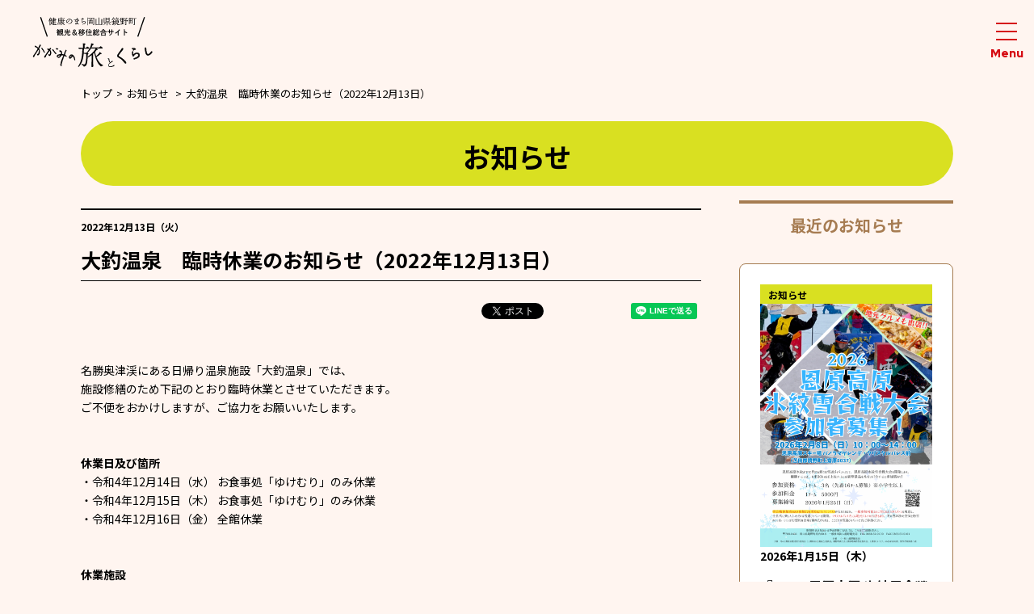

--- FILE ---
content_type: text/html; charset=UTF-8
request_url: https://www.kagamino.holiday/news/entry-772.html
body_size: 5453
content:
<!DOCTYPE html>
<html lang="ja">
<head>
<meta charset="utf-8">
<meta http-equiv="X-UA-Compatible" content="IE=edge">

<title>大釣温泉　臨時休業のお知らせ（2022年12月13日） | お知らせ | 健康のまち岡山県鏡野町　観光＆定住総合サイト「かがみの旅とくらし」</title>

<meta property="og:url" content="https://www.kagamino.holiday/news/entry-772.html">
<meta property="og:site_name" content="健康のまち岡山県鏡野町　観光＆定住総合サイト「かがみの旅とくらし」">










<meta property="og:title" content="大釣温泉　臨時休業のお知らせ（2022年12月13日） お知らせ">
<meta property="og:type" content="article">





<meta property="og:image" content="https://www.kagamino.holiday/archives/011/202212/804b5e9ebe327c049a65536f91d77f66.jpg">


<meta property="og:description" content="大釣温泉　臨時休業のお知らせ（2022年12月13日）">
<meta name="description" content="大釣温泉　臨時休業のお知らせ（2022年12月13日）">
<meta name="keywords" content="大釣温泉　臨時休業のお知らせ（2022年12月13日）,健康,岡山県,鏡野町,かがみの,観光,旅行,移住,暮らし,山田養蜂場,体験">





<link rel="canonical" href="https://www.kagamino.holiday/news/entry-772.html">
<link href="/themes/system/css/acms.css" rel="stylesheet">
<link href="/themes/system/css/acms-admin.min.css" rel="stylesheet">
<link href="/themes/main/css/base.css" rel="stylesheet" >
<link href="/themes/main/css/common.css" rel="stylesheet" >
<link href="/themes/main/css/layout.css" rel="stylesheet" >
<link rel="preconnect" href="https://fonts.googleapis.com">
<link rel="preconnect" href="https://fonts.gstatic.com" crossorigin>
<link href="https://fonts.googleapis.com/css2?family=Noto+Sans+JP:wght@100..900&family=Red+Hat+Display:ital,wght@0,300..900;1,300..900&display=swap" rel="stylesheet">
<link href="https://fonts.googleapis.com/css2?family=Red+Hat+Display:ital,wght@0,300..900;1,300..900&display=swap" rel="stylesheet">
<link rel="stylesheet" type="text/css" href="//cdn.jsdelivr.net/npm/slick-carousel@1.8.1/slick/slick.css" />
<!-- Google tag (gtag.js) -->
<script async src="https://www.googletagmanager.com/gtag/js?id=G-ZYC3SD872R"></script>
<script>
  window.dataLayer = window.dataLayer || [];
  function gtag(){dataLayer.push(arguments);}
  gtag('js', new Date());

  gtag('config', 'G-RSGQGYV7DE');
  gtag('config', 'G-ZYC3SD872R');
  gtag('config', 'UA-93019046-1');
</script>


<script>
   (function (d, t, s) {
      var js, h = d.getElementsByTagName(t)[0];
      js = d.createElement(t); js.async = true; js.src = s;
      h.parentNode.insertBefore(js, h);
   })(document, 'script', '/themes/main/js/track.js');
</script>


<script src="/js/library/jquery/jquery-2.1.1.min.js"></script> 

<script src="/acms.js?domains=www.kagamino.holiday&amp;jsDir=js/&amp;themesDir=/themes/&amp;bid=11&amp;eid=772&amp;bcd=news&amp;googleApiKey=AIzaSyBWq7rwPtswlEa3Z1CE4xQuzkyDyFXJtTE&amp;jQuery=2.2.3&amp;jQueryMigrate=off&amp;fulltimeSSL=1&amp;umfs=30M&amp;pms=30M&amp;mfu=20&amp;lgImg=width:1280&amp;jpegQuality=95&amp;ecd=entry-772.html&amp;scriptRoot=/"  id="acms-js"></script>



<script type="text/javascript" src="/themes/main/js/cmn.js"></script>
<script type="text/javascript" src="js/jquery.cookie.js"></script>


<script type="text/javascript" src="//cdn.jsdelivr.net/npm/slick-carousel@1.8.1/slick/slick.min.js"></script>

<script type="text/javascript" src="/themes/main/js/common.js"></script>
<script type="text/javascript" src="/themes/main/js/jquery.flatheights.js"></script>
<!--[if lte IE 9]><script src="/themes/main/js/html5shiv-printshiv.js"></script><![endif]-->
<!--[if IE 8]><meta http-equiv="X-UA-Compatible" content="IE=8"><![endif]-->
<link rel="icon" href="/favicon.ico">

<meta name="generator" content="a-blog cms" />
</head>
<body class="body" id="top">

<!-- ▼ 管理用パーツ ================================================ -->

<!-- ▲ 管理用パーツ ================================================ -->

<div class="body">
<div class="wrap">

<!-- ▼ header ====================================================== -->
<header>
<div class="header">

<h1 class="logo"><a href="https://www.kagamino.holiday/"><img src="/themes/main/images/logo.svg" alt="健康のまち岡山県鏡野町 観光＆移住総合サイト かがみの旅とくらし" width="150" height="64"></a>
</h1>

<div class="inner">

<ul class="gnav">
  <li class="js-link_match_location">
    <a href="https://www.kagamino.holiday/special/">
      <img src="/themes/main/images/icon_special.svg" alt="" width="32" height="32">
      季節の特集
    </a>
  </li>
  <li class="js-link_match_location">
    <a href="https://www.kagamino.holiday/spot/">
      <img src="/themes/main/images/icon_spot.svg" alt="" width="32" height="32">
      観光スポット
    </a>
  </li>
  <li class="js-link_match_location">
    <a href="https://www.kagamino.holiday/gourmet/">
      <img src="/themes/main/images/icon_gourmet.svg" alt="" width="32" height="32">
      食べる
    </a>
  </li>
  <li class="js-link_match_location">
    <a href="https://www.kagamino.holiday/hotel/">
      <img src="/themes/main/images/icon_stay.svg" alt="" width="32" height="32">
      宿泊
    </a>
  </li>
  <li class="js-link_match_location">
    <a href="https://www.kagamino.holiday/event/">
      <img src="/themes/main/images/icon_event.svg" alt="" width="32" height="32">
      イベント
    </a>
  </li>
  <li class="js-link_match_location">
    <button id="js-dropnavi" type="button" class="dropnavi" aria-controls="dmenu" aria-expanded="false" aria-label="メニューを開く">
      <img src="/themes/main/images/icon_iju.svg" alt="" width="32" height="32">
      移住定住
    </button>
    <div class="dmenu" id="dmenu">
      <ul>
        <li><a href="https://www.kagamino.holiday/voice/">先輩の移住体験</a></li>
        <li><a href="https://www.kagamino.holiday/now/">田舎暮らしNOW</a></li>
        <li><a href="https://www.kagamino.holiday/tour/">移住体験ツアー／相談会</a></li>
        <li><a href="https://www.kagamino.holiday/support/">行政支援一覧</a></li>
        <li><a href="https://www.kagamino.holiday/faq-passage/">移住定住Q&amp;A</a></li>
      </ul>
    </div>
  </li>
</ul>

<ul class="cv">
  <li>
    <a href="https://kagamino.tours/" target="">
      <img src="/themes/main/images/icon_contents.svg" alt="" width="24" height="24">
      体験プラン<br><span class="small">を予約する</span>
    </a>
  </li>
  <li>
    <a href="https://member.kagamino.holiday/" target="_blank">
      <span class="x-small">かがみの</span><br>里山健康<br>クラブ<br><span class="small">入会受付中</span>
    </a>
  </li>
</ul>

<button id="js-hamburger" type="button" class="hamburger" aria-controls="gmenu" aria-expanded="false" aria-label="メニューを開閉する">
  <span class="line"></span>
  <span class="text"></span>
</button>
<div class="gmenu" id="gmenu" aria-hidden="true">
  <div class="inner">
    <div class="menu">
      <p class="logo sp"><a href="https://www.kagamino.holiday/"><img src="/themes/main/images/logo_w.svg" alt="健康のまち岡山県鏡野町 観光＆移住総合サイト かがみの旅とくらし" width="150" height="64"></a></p>
      <nav>
        <ul>
          <li><a href="https://www.kagamino.holiday/charm/">鏡野町の魅力</a></li>
          <li><a href="https://www.kagamino.holiday/special/">特集</a></li>
          <li><a href="https://www.kagamino.holiday/spot/">観光スポット</a></li>
          <li><a href="https://www.kagamino.holiday/gourmet/">食べる</a></li>
        </ul>
        <ul>
          <li><a href="https://www.kagamino.holiday/hotel/">宿泊</a></li>
          <li><a href="https://www.kagamino.holiday/event/">イベント</a></li>
          <li><a href="https://www.kagamino.holiday/access/">鏡野町へのアクセス</a></li>
          <li><a href="https://www.kagamino.holiday/faq-sightseeing/">よくある質問</a></li>
        </ul>
        <dl>
          <dt>移住定住</dt>
          <dd>
            <ul>
              <li><a href="https://www.kagamino.holiday/voice/">先輩の移住体験</a></li>
              <li><a href="https://www.kagamino.holiday/now/">田舎暮らしNOW</a></li>
              <li><a href="https://www.kagamino.holiday/tour/">移住体験ツアー／相談会</a></li>
              <li><a href="https://www.kagamino.holiday/support/">行政支援一覧</a></li>
              <li><a href="https://www.kagamino.holiday/faq-passage/">移住定住Q&amp;A</a></li>
            </ul>
          </dd>
        </dl>
      </nav>
      <ul class="btn">
        <li><a href="https://kagamino.tours" target=""><div><p>体験プランを予約する</p><svg class="icon" role="img" aria-label="icon"><use xlink:href="#icon-arrow-circle"></use></svg></div></a></li>
        <li><a href="https://member.kagamino.holiday/" target="_blank"><div><p><span>かがみの里山健康クラブ</span>無料入会受付中！</p><svg class="icon" role="img" aria-label="icon"><use xlink:href="#icon-arrow-circle"></use></svg></div></a></li>
      </ul>
      <p class="bn"><a href="http://www.town.kagamino.lg.jp/" target="_blank"><img src="/themes/main/images/bn_townkagamino.png" alt="鏡野町"></a></p>
      <ul class="utility">
        <li><a href="https://www.kagamino.holiday/contact/">お問い合わせ</a></li>
        <li><a href="https://www.kagamino.holiday/about/">プライバシーポリシー</a></li>
        <li><a href="https://www.kagamino.holiday/sitemap/">サイトマップ</a></li>
      </ul>
      <dl class="lang">
        <dt>Language</dt>
        <dd><a href="https://www.kagamino.holiday/en/">English</a></dd>
        <dd><a href="https://www.kagamino.holiday/tw/">繁体中文</a></dd>
        <dd><a href="https://www.kagamino.holiday/cn/">簡体中文</a></dd>
      </dl>
      <ul class="sns">
        <li class="sp">Official SNS</li>
        <li>
          <a href="https://www.facebook.com/mizurin.fairy/" target="_blank">
            <svg class="icon" role="img" aria-label="icon"><use xlink:href="#icon-facebook"></use></svg>
          </a>
        </li>
        <li>
          <a href="https://x.com/kagamino_kankou" target="_blank">
            <svg class="icon" role="img" aria-label="icon"><use xlink:href="#icon-x"></use></svg>
          </a>
        </li>
        <li>
          <a href="https://www.instagram.com/kagaminogram/" target="_blank">
            <svg class="icon" role="img" aria-label="icon"><use xlink:href="#icon-instagram"></use></svg>
          </a>
        </li>
      </ul>
    </div>
  </div>
</div>

</div><!-- /inner -->

<!--
https://baigie.me/engineerblog/definitive-hamburger-menu/
https://codingmania.net/globalnav/789.html
-->

</div><!-- /header -->
</header>
<!-- ▲ header ====================================================== -->



<!-- ▼ container =================================================== -->
<div class="container">

<!-- ▼ topicpath =============================== -->

<div class="topic-path">
<a href="https://www.kagamino.holiday/">トップ</a><span>&gt;</span><a href="https://www.kagamino.holiday/news/">お知らせ</a>

<span>&gt;</span><a href="https://www.kagamino.holiday/news/entry-772.html">大釣温泉　臨時休業のお知らせ（2022年12月13日）</a>
</div>

<!-- ▲ topicpath =============================== -->

<!-- ▼ title =================================== -->
<h1 class="page_title01">お知らせ</h1>
<!-- ▲ title =================================== -->

<div class="main_article">
<div id="jsChangeContents">






<div class="acms-form-group">

</div>

<article class="acms-entry">

<div class="acms-inner">
<section class="acms-grid">




<h2 class="title_main">

<span class="date">2022年12月13日（火）</span>

大釣温泉　臨時休業のお知らせ（2022年12月13日）

</h2>
<p class="title_sub"></p>




<div class="social">
<ul>
<li class="twitter"><a href="https://twitter.com/share?url=https://www.kagamino.holiday/news/entry-772.html" class="twitter-share-button" data-text="大釣温泉　臨時休業のお知らせ（2022年12月13日）" data-count="horizontal" data-lang="ja">Tweet</a><script type="text/javascript" src="https://platform.twitter.com/widgets.js"></script></li>
<li class="facebook"><iframe src="https://www.facebook.com/plugins/like.php?href=https://www.kagamino.holiday/news/entry-772.html&width=100&layout=button_count&action=like&size=small&show_faces=false&share=false&height=21" width="100" height="21" style="border:none;overflow:hidden" scrolling="no" frameborder="0" allowTransparency="true"></iframe></li>
<li class="line"><div class="line-it-button" style="display: none;" data-lang="ja" data-type="share-a" data-url="http://https://www.kagamino.holiday/news/entry-772.html"></div><script src="https://d.line-scdn.net/r/web/social-plugin/js/thirdparty/loader.min.js" async="async" defer="defer"></script></li>
</ul>
<!-- /social --></div>


<div>








<p>　<br />
名勝奥津渓にある日帰り温泉施設「大釣温泉」では、<br />
施設修繕のため下記のとおり臨時休業とさせていただきます。<br />
ご不便をおかけしますが、ご協力をお願いいたします。<br />
<br />
<br />
<strong>休業日及び箇所</strong><br />
・令和4年12月14日（水） お食事処「ゆけむり」のみ休業<br />
・令和4年12月15日（木） お食事処「ゆけむり」のみ休業<br />
・令和4年12月16日（金） 全館休業<br />
　<br />
<br />
<strong>休業施設</strong><br />
　岡山県苫田郡鏡野町奥津川西16-2<br />
　大釣温泉<br />
　TEL：0868-52-0700<br />
<br />
<br />
<strong>関連リンク</strong><br />
<a href="https://www.i-napj.com/facility/">大釣温泉 公式HP</a><br />
　</p>















































<hr class="clearHidden" />





<div class="column-image-left" style="width: 50%">
<a href="https://www.kagamino.holiday/archives/011/202212/large-804b5e9ebe327c049a65536f91d77f66.jpg"rel="prettyPhoto[772]">
<img class="columnImage" src="/archives/011/202212/804b5e9ebe327c049a65536f91d77f66.jpg" alt="" width="374" height="281" />
</a>

</div>




























<hr class="clearHidden" />


</div>









<!-- /acms-grid --></section>

<!-- /acms-inner --></div>
<!-- /acms-entry --></article>





<!-- ▼ entry-navigation ============= -->
<div class="entry-navigation">
<ul>
<li class="entry-old"><a href="https://www.kagamino.holiday/news/entry-774.html">&#12296;&ensp;</a></li>
<li class="entry-new"><a href="https://www.kagamino.holiday/news/entry-775.html">&ensp;&#12297;</a></li>
</ul>
<p class="home"><a href="https://www.kagamino.holiday/news/">一覧</a></p>
<!-- /entry-navigation --></div>
<!-- ▲ entry-navigation ============= -->









</div>

</div><!-- /main_article -->

<div class="sidebar_area">
<h2 class="title_main">最近のお知らせ</h2>





<div class="js-autoheight">


<div class="side_article column2">
<div class="article">
<a href="https://www.kagamino.holiday/news/entry-1037.html">
<p class="category">お知らせ</p>
<p class="image"><img src="/archives/011/202601/8fb635d7e19f2f45662bee24edf6ca19.png" alt="イメージ画像" /></p>
<p class="date">2026年1月15日（木）</p>
<p class="title">『  2026 恩原高原 氷紋雪合戦大会 』開催のお知らせ</p>
</a>
</div><!-- /article -->
</div><!-- /side_article -->

<div class="side_article column2">
<div class="article">
<a href="https://www.kagamino.holiday/news/entry-1035.html">
<p class="category">お知らせ</p>
<p class="image"><img src="/archives/011/202601/cba227f63602e4a7dba7c3743565bba1.jpg" alt="イメージ画像" /></p>
<p class="date">2026年1月15日（木）</p>
<p class="title">モンベル『 フレンドフェア オンライン2026 』開催のお知らせ</p>
</a>
</div><!-- /article -->
</div><!-- /side_article -->

<div class="side_article column2">
<div class="article">
<a href="https://www.kagamino.holiday/news/entry-1033.html">
<p class="category">お知らせ</p>
<p class="image"><img src="/archives/011/202601/d128f84bd84e31b9d39fab7e5c3942d8.jpg" alt="イメージ画像" /></p>
<p class="date">2026年1月9日（金）</p>
<p class="title">「森の芸術祭　晴れの国・岡山」2027　開催のお知らせ</p>
</a>
</div><!-- /article -->
</div><!-- /side_article -->

<div class="side_article column2">
<div class="article">
<a href="https://www.kagamino.holiday/news/entry-1032.html">
<p class="category">お知らせ</p>
<p class="image"><img src="/archives/011/202301/e306a8205b019b99be48e758b4ada513.jpg" alt="イメージ画像" /></p>
<p class="date">2026年1月3日（土）</p>
<p class="title">恩原高原スキー場 １月５日（月）より営業開始！</p>
</a>
</div><!-- /article -->
</div><!-- /side_article -->


</div>



<p class="btn"><a href="https://www.kagamino.holiday/news/">お知らせ　一覧</a></p>


<p class="backlink spview"><a href="#" onclick="javascript:window.history.back(-1);return false;">&lt;&lt;&nbsp;&nbsp;前のページに戻る</a></p>
</div><!-- /sidebar_area -->

<!-- /container --></div>
<!-- ▲ container =================================================== -->


<!-- ▼ footer ====================================================== -->
<footer>
<div class="footer">
<div class="inner">

<p class="logo"><a href="https://www.kagamino.holiday/"><img src="/themes/main/images/logo.svg" width="313" height="133" alt="健康のまち岡山県鏡野町 観光＆移住総合サイト かがみの旅とくらし"></a></p>

<ul class="btn">
  <li><a href="https://kagamino.tours/" target=""><div><p>体験プランを予約する</p><svg class="icon" role="img" aria-label="icon"><use xlink:href="#icon-arrow-circle-white"></use></svg></div></a></li>
  <li><a href="https://member.kagamino.holiday/" target="_blank"><div><p><span>かがみの里山健康クラブ</span>無料入会受付中！</p><svg class="icon" role="img" aria-label="icon"><use xlink:href="#icon-arrow-circle-white"></use></svg></div></a></li>
</ul>

<nav>
  <ul>
    <li><a href="https://www.kagamino.holiday/charm/">鏡野町の魅力</a></li>
    <li><a href="https://www.kagamino.holiday/special/">特集</a></li>
    <li><a href="https://www.kagamino.holiday/spot/">観光スポット</a></li>
    <li><a href="https://www.kagamino.holiday/gourmet/">食べる</a></li>
  </ul>
  <ul>
    <li><a href="https://www.kagamino.holiday/hotel/">宿泊</a></li>
    <li><a href="https://www.kagamino.holiday/event/">イベント</a></li>
    <li><a href="https://www.kagamino.holiday/access/">鏡野町へのアクセス</a></li>
    <li><a href="https://www.kagamino.holiday/faq-sightseeing/">よくある質問</a></li>
  </ul>
  <dl>
    <dt>移住定住</dt>
    <dd>
      <ul>
        <li><a href="https://www.kagamino.holiday/voice/">先輩の移住体験</a></li>
        <li><a href="https://www.kagamino.holiday/now/">田舎暮らしNOW</a></li>
        <li><a href="https://www.kagamino.holiday/tour/">移住体験ツアー／相談会</a></li>
        <li><a href="https://www.kagamino.holiday/support/">行政支援一覧</a></li>
        <li><a href="https://www.kagamino.holiday/faq-passage/">移住定住Q&amp;A</a></li>
      </ul>
    </dd>
  </dl>
</nav>

<ul class="utility">
  <li><a href="https://www.kagamino.holiday/contact/">お問い合わせ</a></li>
  <li><a href="https://www.kagamino.holiday/about/">プライバシーポリシー</a></li>
  <li><a href="https://www.kagamino.holiday/sitemap/">サイトマップ</a></li>
</ul>

<p class="name">一般社団法人 鏡野観光局<br><span class="small">鏡野町ふるさと村特別村民事務局・かがみの里山健康クラブ事務局</span></p>

<p class="bn"><a href="http://www.town.kagamino.lg.jp/" target="_blank"><img src="/themes/main/images/bn_townkagamino.png" alt="鏡野町"></a></p>

<dl class="sns">
  <dt>Official SNS</dt>
  <dd>
    <a href="https://www.facebook.com/mizurin.fairy/" target="_blank">
      <svg class="icon" role="img" aria-label="icon"><use xlink:href="#icon-facebook"></use></svg>
    </a>
  </dd>
  <dd>
    <a href="https://x.com/kagamino_kankou" target="_blank">
      <svg class="icon" role="img" aria-label="icon"><use xlink:href="#icon-x"></use></svg>
    </a>
  </dd>
  <dd>
    <a href="https://www.instagram.com/kagaminogram/" target="_blank">
      <svg class="icon" role="img" aria-label="icon"><use xlink:href="#icon-instagram"></use></svg>
    </a>
  </dd>
</dl>

<p class="copyright">&copy; Kagamino Town</p>

</div><!-- /inner -->
</div><!-- /footer -->
</footer>
<!-- ▲ footer ====================================================== -->


<!-- /wrap --></div>
<!-- /body --></div>

</body>
</html>

--- FILE ---
content_type: text/css
request_url: https://www.kagamino.holiday/themes/main/css/base.css
body_size: 1559
content:
@charset "utf-8";
/* CSS Document */

/* ---------------------------------------------
　elements initialization 
------------------------------------------------ */

body{
	margin:0;
	padding:0;
	text-align:center;
	height:100%;
	line-height:1.7;
}

a img, fieldset, img{
	border:0;
	vertical-align:top;
}

blockquote, dd, div, dl, dt, fieldset, form,
h1, h2, h3, h4, h5, h6, input, li, ol, p, pre,
select, span, textarea, td, th, ul{
	margin:0;
	padding:0;
}

abbr, acronym{
	border:0;
}

address, caption, cite, code, dfn, em, th, strong, var{
	font-style:normal;
	font-weight:normal;
}

caption, th{
	text-align:left;
}

code, kbd, pre, samp, tt{
	font-family:monospace;
	line-height:100%;
}

	/* for IE7 */
	*+html code, kbd, pre, samp, tt{
		font-size:108%;
	}

h1, h2, h3, h4, h5, h6{
	font-size:100%;
	font-weight:normal;
}

input, select, textarea{
	font-size:100%;
}

ol, ul, li{
	list-style:none;
}

q:before, q:after{
	content:'';
}

table{
	border-collapse:collapse;
	border-spacing:0;
	font-size:100%;
}

hr{
	display: none;
}

strong{
	font-weight: bold;
}

em{
	font-style:italic;
}


/* ------ form --------------------------------- */

button, fieldset, form, input, 
label, legend, select, textarea{  
	font-size:100%;  
	font-style:inherit;  
	font-weight:inherit;  
	margin:0;  
	padding:0;  
	vertical-align:baseline;  
}  

input, textarea{
	vertical-align:middle;
	padding:1px;
}

textarea{
	width: 98%;
}

input[type="radio"],
input[type="checkbox"]{
	vertical-align:baseline;
	margin-right:3px;
}


/* ------ font --------------------------------- */

body{
	font-size:14px;
	color: #333;
	font-family: "メイリオ","ヒラギノ角ゴ Pro W3","ＭＳ Ｐゴシック", Osaka ;
}

* html body             { font-size:87%;  } /* lte ie6 */
*:first-child+html body { font-size:87%;  } /* ie7 */
html>/**/body           { font-size:87%;  } /* ie8 */
html:not(:target) body  { font-size:14px; } /* modern browser */


/* ------ links color -------------------------- */

a:link,
a:visited,
a:hover,
a:active{
	text-decoration:underline;
}
a:link          { color:#2061a9; }
a:visited       { color:#17467b; }
a:hover,a:active{ color:#2775cb; }


/* ------ clearfix scheme ---------------------- */

div:after {
	visibility:hidden;
	display:block;
	font-size:0;
	content:" ";
	clear:both;
	height:0;
}
* html div             { zoom:1; } /* IE6 */
*:first-child+html div { zoom:1; } /* IE7 */

/* ---------------------------------------------
　acms.css初期化
------------------------------------------------ */

#adminBox {
	margin-bottom: 0 !important;
}

.acms-entry .entry-container {
	margin-left: 10px;
	margin-right: 10px;
}

.acms-entry .entry-container2{
	padding-left:10px;
	padding-right:10px;
}


.acms-entry blockquote {
	margin-top: 20px !important;
}

[class*='column-gf-map-'] {
  margin-bottom: 20px;
	margin-top: 20px;
  padding-left: 10px;
  padding-right: 10px;
  -webkit-box-sizing: border-box;
  -moz-box-sizing: border-box;
  box-sizing: border-box;
}
/* ファイル配置（おまかせ） */
/* ファイル配置（左） */
.column-gf-file-left {
	text-align:left;
}
/* ファイル配置（右） */
.column-gf-file-right {
	text-align:right;
}
/* ファイル配置（中央） */
.column-gf-file-center {
  text-align: center;
}

/* 地図配置（おまかせ） */
.column-gf-map-auto {
  margin-bottom: 10px;
  /*macie¥*/
  overflow: hidden;
  /*macie*/
}
/* 地図配置（左） */
.column-gf-map-left {
  float: left;
  margin-bottom: 10px;
  /*macie¥*/
  overflow: hidden;
  /*macie*/
}
/* 地図配置（右） */
.column-gf-map-right {
  float: right;
  margin-bottom: 10px;
  /*macie¥*/
  overflow: hidden;
  /*macie*/
}
/* 地図配置（中央） */
.column-gf-map-center {
  display: block;
  margin-right: auto;
  margin-left: auto;
  margin-bottom: 10px;
  /*macie¥*/
  overflow: hidden;
  /*macie*/
}

/* YouTube配置 (おまかせ) */
/* YouTube配置 (左) */
.column-gf-youtube-left, 
.column-gf-video-left {
  display: inline;
  float: left;
}
/* YouTube配置 (右) */
.column-gf-youtube-right, 
.column-gf-video-right {
  display: inline;
  float: right;
}
/* YouTube配置 (中央) */
.column-gf-youtube-center, 
.column-gf-video-center {
  margin-left: auto;
  margin-right: auto;
}
.acms-entry [class*="column-gf-youtube-"] {
    box-sizing: border-box;
    margin-bottom: 20px;
    padding-left: 10px;
    padding-right: 10px;
}

.acms-entry [class*="column-gf-video-"] {
    box-sizing: border-box;
    margin-bottom: 20px;
    padding-left: 10px;
    padding-right: 10px;
}

--- FILE ---
content_type: text/css
request_url: https://www.kagamino.holiday/themes/main/css/common.css
body_size: 7369
content:
@charset "utf-8";


/* ---------------------------------------------
　base modul
------------------------------------------------ */

.body {
	clear:both;
	background:#FFF5F0;
	color:#000;
	font-family: "Noto Sans JP", sans-serif;
}

.body img{
	max-width:100%;
	height:auto;
}

/* --- */

.spview{ display: none; }
.pcview{ display: block; }

@media screen and (min-width: 600px) {
  .pc{display: block;}
  .sp{display: none;}
}

@media screen and (max-width: 599px) {
  .pc{display: none;}
  .sp{display: block;}
}

/* ---------------------------------------------
　header
------------------------------------------------ */

.header{
  position: fixed;
  top: 0;
  left: 0;
  width: 100%;
  height: 100px;
  margin: 0 auto;
  z-index: 9999;
  background: #FFF5F0;
  font-size: 16px;
  min-width: 1440px;
}

/* header固定による管理画面ツールの移動 */
#adminBox{
  margin-top: 100px;
}

/* link */
.header a, 
.header a:link, 
.header a:active, 
.header a:hover, 
.header a:visited{
  color: #000;
  text-decoration: none;
  display: block;
}
.header button{
  border: 0;
  background: none;
  margin: 0;
  padding: 0;
}
.header a:hover, 
.header button:hover{
  opacity: 0.5;
}

/* img */
.header img{
  display: block;
  margin:0 auto 5px;
}


/* logo 
------------------------------------------------ */
.header .logo{
  float: left;
  margin: 20px 40px;
}

/* inner 
------------------------------------------------ */
.header .inner{
  float: right;
  margin: 0;
  width: 1160px;
}

/* gnav 
------------------------------------------------ */
.header .gnav{
  margin-top: 20px;
  float: left;
  font-size: 16px;
}
.header .gnav li{
  font-weight: bold;
  float: left;
  display: block;
  width: 130px;
  height: 60px;
  background-size: 1px 6px;
  background-image: linear-gradient(to bottom, #D50B13 2px, transparent 4px);
  background-repeat: repeat-y;
  background-position: right top;
}
.header .gnav li:last-child, 
.header .gnav li li{
  background-image: none;
}

.header .gnav li button{
  margin: 0;
  padding: 0;
  font-size: 16px;
  width: 130px;
  height: 60px;
  line-height: 1.7;
  font-size: 16px;
	font-family: "Noto Sans JP", sans-serif;
}

/* iju */
.header .dmenu{
  position: relative;
  display: inline-block;
  margin: 20px auto 0 -60px;
  padding: 15px 25px;
  background: #F7C6C4;
  font-size: 14px;
  border-radius: 20px;
  box-shadow: 0px 0px 20px -5px rgba(0, 0, 0, 0.3);
  display: none;/*表示確認用*/
}
.header .dmenu.-active {
	display: inline-block;
}
.header .dmenu ul:before{
  content: "";
  position: absolute;
  top: -30px;
  left: 50%;
  margin-left: -15px;
  border: 15px solid transparent;
  border-bottom: 15px solid #F7C6C4;
}
.header .gnav li .dmenu li{
  text-align: left;
  float: none;
  display: block;
  width: 200px;
  height: 1.5rem;
  padding: 12px 0;
  background-size: 6px 1px;
  background-image: linear-gradient(to right, #000000 2px, transparent 4px);
  background-repeat: repeat-x;
  background-position: left bottom;
}
.header .gnav li .dmenu li:last-child{
  background-image: none;
}
.header .gnav li .dmenu li a{
  display: block;
}
.header .gnav li .dmenu li a:hover{
  color: #D50B13;
  opacity: 1;
}


/* cv
------------------------------------------------ */
.header .cv{
  margin: 0 0 0 20px;
  float: left;
}
.header .cv a, 
.header .cv a:link, 
.header .cv a:active, 
.header .cv a:hover, 
.header .cv a:visited{
  color: #fff;
  display: block;
  width: 120px;
  height: 100px;
  background: #D50B13;
  text-align: center;
  font-weight: bold;
  margin-right: 16px;
  padding-top: 12px;
  line-height: 1.3;
  border-radius: 0 0 60px 60px;
}
.header .cv li{
  float: left;
}
.header .cv li:last-child a,  
.header .cv li:last-child a:link, 
.header .cv li:last-child a:active, 
.header .cv li:last-child a:hover, 
.header .cv li:last-child a:visited{
  background: #008858;
}
.header .cv a:hover{
  background: #E56469;
  opacity: 1;
}
.header .cv li:last-child a:hover{
  background: #48B18C;
  opacity: 1;
}

/* hamburger
------------------------------------------------ */
.header .hamburger {
  display: block;
  height: 47px;
  margin: 28px auto 0;
  position: relative;
  z-index: 10;
  width: 40px;
  border: none;
  background-color: transparent;
}
.header .hamburger.-active {
  position: fixed;
  top: 0;
  right: 28px;
}
.header .hamburger.-active .line {
  background-color: transparent;
}
.header .hamburger.-active .line:before {
  top: 0;
  transform: rotate(45deg);
  background-color: #fff;
}
.header .hamburger.-active .line:after {
  top: 0;
  transform: rotate(-45deg);
  background-color: #fff;
}
.header .hamburger.-active .text:before {
  content: 'Close';
  color: #fff;
}
.header .hamburger .line {
  display: block;
  height: 2px;
  position: absolute;
  top: 10px;
  left: 50%;
  transform: translateX(-50%);
  width: 26px;
  background-color: #D50B13;
  transition: 0.4s;
}
.header .hamburger .line:before,
.header .hamburger .line:after {
  content: "";
  display: block;
  height: 100%;
  position: absolute;
  width: 100%;
  background-color: #D50B13;
  transition: inherit;
}
.header .hamburger .line:before {
  top: -10px;
}
.header .hamburger .line:after {
  top: 10px;
}
.header .hamburger .text {
  position: absolute;
  bottom: 0;
  left: 50%;
  transform: translateX(-50%);
  width: 100%;
}
.header .hamburger .text:before {
  content: "Menu";
  text-align: center;
  color: #D50B13;
  font-size: 14px;
  font-weight: 900;
  font-family: "Red Hat Display", sans-serif;
  font-optical-sizing: auto;
  font-style: normal;
}

/* gmenu */
.header .gmenu{
  overflow: hidden;
  z-index: 5;
  color: #fff;
  text-align: left;
}

.header .gmenu a, 
.header .gmenu a:link, 
.header .gmenu a:active, 
.header .gmenu a:hover, 
.header .gmenu a:visited{
  color: #fff;
}

.header .gmenu a:hover{
  color: #900006;
}

.header .gmenu .inner{
  background: #D50B13;
  height: 2000px;
  width: 1230px;
  position: fixed;
  right: 0;
  top: 50%;
  border-radius: 1000px 0 0 1000px / 1000px 0 0 1000px;
	transform: translateY(-50%);
}

.header .gmenu .inner .menu{
  width: 760px;
  height: 510px;
  position: absolute;
  top: 0;
  left: 50px;
  right: 0;
  bottom: 0;
  margin: auto;
}

@media (max-height: 725px) and (min-width: 599px) {
  .header .gmenu .inner .menu {
    overflow-y: scroll;
  }

  .header .gmenu .inner .menu::-webkit-scrollbar {
    width: 8px;
  }
  .header .gmenu .inner .menu::-webkit-scrollbar-track {
    background: transparent;
    border-radius: 3px;
  }
  .header .gmenu .inner .menu::-webkit-scrollbar-thumb {
    background: #b70910;
    border-radius: 3px;
  }
  @supports not selector(::-webkit-scrollbar) {
    .header .gmenu .inner .menu {
      scrollbar-color: #b70910 transparent;
    }
  }
}

/* ハンバーガー開閉 */

#gmenu {
	position: fixed;
	background: #fff;
	width: 100%;
	height: 100vh;
	height: 100dvh;
	transition: all .3s;
}

#gmenu .inner {
	transition: all .8s;
}

#gmenu[aria-hidden="true"] {
	visibility: hidden;
	right: -100vw;
	top: 0;
}
#gmenu[aria-hidden="false"] {
	visibility: visible;
	right: 0;
	top: 0;
}

#gmenu[aria-hidden="true"] .inner {
	right: -100vw;
}
#gmenu[aria-hidden="false"] .inner {
	right: 0;
}

.js-gmenu-active {
  position: fixed;
}

/* nav - header&footer */

.header nav, 
.footer nav{
  display: flex;
  text-align: left;
  font-weight: bold;
  font-size: 14px;
}

.header nav ul, 
.footer nav ul{
  margin-right: 40px;
  width: 160px;
}

.header nav dl, 
.footer nav dl{
  width: 360px;
}

.header nav dd ul, 
.footer nav dd ul{
  -webkit-column-count: 2;
  -moz-column-count: 2;
  column-count: 2;
}

.header nav dd ul li, 
.footer nav dd ul li{
  -webkit-box-sizing: border-box;
  -moz-box-sizing: border-box;
  box-sizing: border-box;
  display: inline-block;
}

.header nav ul, 
.header nav dl, 
.footer nav ul, 
.footer nav dl{
  background-size: 8px 1px;
  background-image: linear-gradient(to right, #ffffff 2px, transparent 6px);
  background-repeat: repeat-x;
  background-position: left top;
  padding-top: 25px;
}

.header nav dd ul, 
.footer nav dd ul{
  background: none;
  padding: 0;
  width: auto;
  margin-right: 0;
}

.header nav ul li, 
.header nav dl dt, 
.footer nav ul li, 
.footer nav dl dt{
  margin-bottom: 15px;
}

.header nav ul li a:before, 
.footer nav ul li a:before{
  content: "・";
  color: #fff;
  font-size: 16px;
}

.header nav dd ul li, 
.footer nav dd ul li{
  white-space: nowrap;
}

/* btn - header&footer */

.header .btn{
  display: flex;
  justify-content:flex-end;
  margin-top: 40px;
}

.header .btn li{
  margin-left: 40px;
}

.header .btn li a, 
.footer .btn li a{
  display: block;
  width: 320px;
}

.header .btn li a div, 
.footer .btn li a div{
  display: flex;
  justify-content: space-between;
  align-items: center;
  width: 100%;
}

.header .btn div::after, 
.footer .btn div::after{
  display: none;
}

.header .btn li a div, 
.header .btn li a:link div, 
.header .btn li a:active div, 
.header .btn li a:hover div, 
.header .btn li a:visited div, 
.footer .btn li a div, 
.footer .btn li a:link div, 
.footer .btn li a:active div, 
.footer .btn li a:hover div, 
.footer .btn li a:visited div{
  width: 280px;
  height: 80px;
  border-radius: 40px;
  color: #D50B13;
  text-align: left;
  font-weight: bold;
  font-size: 18px;
  line-height: 80px;
  padding-left: 40px;
  background: #fff;
  opacity: 1;
}

.header .btn li a:hover div, 
.footer .btn li a:hover div{
  background: #fff;
}

.header .btn li a:hover div{
  color: #E56469;
}

.header .btn li:last-child a div, 
.header .btn li:last-child a:link div, 
.header .btn li:last-child a:active div, 
.header .btn li:last-child a:hover div, 
.header .btn li:last-child a:visited div, 
.footer .btn li:last-child a div, 
.footer .btn li:last-child a:link div, 
.footer .btn li:last-child a:active div, 
.footer .btn li:last-child a:hover div, 
.footer .btn li:last-child a:visited div{
  line-height: 1.5rem;
  opacity: 1;
}

.header .btn li:last-child a div, 
.header .btn li:last-child a:link div, 
.header .btn li:last-child a:active div, 
.header .btn li:last-child a:hover div, 
.header .btn li:last-child a:visited div{
  color: #008858;
}

.header .btn li:last-child a:hover div{
  color: #48B18C;
}

.header .btn li span, 
.footer .btn li span{
  display: block;
  font-size: 14px;
}

.header .btn .icon, 
.footer .btn .icon{
  width: 24px;
  height: 24px;
  margin-right: 24px;
}


.header .btn .icon{ fill:#D50B13; }
.header .btn li:last-child .icon{ fill:#008858; }

.header .btn a:hover .icon{ fill:#E56469; }
.header .btn li:last-child a:hover .icon{ fill:#48B18C; }

/* bn */

.header .bn{
  float: right;
  margin: 50px 0 0 50px;
}

/* utility - header&footer */

.header .utility, 
.footer .utility{
  text-align: left;
  font-size: 14px;
  display: flex;
}

.header .utility{
  float: right;
  margin-top: 60px;
}

.header .utility li a:after, 
.footer .utility li a:after{
  content: "／";
  color: #fff;
  font-size: 14px;
  padding: 0 20px;
}

.header .utility li:last-child a:after, 
.footer .utility li:last-child a:after{
  content: none;
  padding: 0;
}

/* lang */

.header .lang{
  float: right;
  margin: 38px 0 0 50px;
  clear: right;
  font-size: 16px;
  font-family: "Red Hat Display", sans-serif;
  font-optical-sizing: auto;
  font-weight: 700;
  font-style: normal;
  width: 158px;
  min-height: 48px;
  line-height: 48px;
  text-align: center;
  color: #D50B13;
  border-radius: 24px;
	cursor: pointer;
  background: #fff;
}

.header .lang a, 
.header .lang a:link, 
.header .lang a:active, 
.header .lang a:visited{
  color: #D50B13;
}

.header .lang dt{
  position: relative;
}

.header .lang dt:after{
  position: absolute;
  right: 15px;
  top: 46%;
  transform: translateY(-50%);
  content: url("../images/icon_lang.svg");
}

.header .lang dt[aria-expanded="true"]{
  background-size: 8px 1px;
  background-image: linear-gradient(to right, #D50B13 2px, transparent 6px);
  background-repeat: repeat-x;
  background-position: left bottom;
}

.header .lang dt[aria-expanded="true"]:after{
  transform: rotate(180deg);
  top: 2px;
}

.header .lang dd{
  display: none;
  font-size: 14px;
  line-height: 38px;
}


/* sns - header&footer */

.header .sns{
  float: right;
  margin: 50px 0 0 0;
  display: flex;
}

.header .sns ul, 
.footer .sns{
  text-align: left;
  display: flex;
  font-size: 14px;
}

.header .sns li, 
.footer .sns dd{
  margin-left: 20px;
}

.header .sns .icon, 
.footer .sns .icon{
  width: 24px;
  height: 24px;
}

.header .sns dt{
  display: none;
}

.header .sns .icon{
  fill: #fff;
}

.header .sns a:hover .icon{
  fill: #900006;
  opacity: 1;
}

@media screen and (max-width:1414px) {
  .header {
    min-width: 100%;
  }
  .header .inner {
    width: 68px;
  }
  .header .gnav,
  .header .cv {
    display: none;
  }
  .header .hamburger {
    margin: 28px auto 0;
  }
}

@media screen and (max-width: 599px) {
  .header{
    min-width: 100%;
    height: auto;
  }
  .header .logo{
    margin: 9px 16px;
  }
  .header .logo img{
    width: 92px;
    height: 42px;
  }
  .header .inner{
    width: 60px;
  }
  .header .hamburger{
    margin: 15px 20px 0 0;
    height: 35px;
  }
  .header .hamburger {
    right: 0 !important;
    position: relative !important;
  }
  .header .hamburger .line:before{
    top: -5px;
  }
  .header .hamburger .line:after{
    top: 5px;
  }
  .header .hamburger .text:before{
    font-size: 12px;
  }
  #gmenu {
    background: transparent;
  }
  .header .gmenu .inner, 
  .header .gmenu .inner .menu{
    width: 100%;
  }
  .header .gmenu .inner{
    /* border-radius: 0 0 500px 500px / 0 0 300px 300px; */
    border-radius: 0;
    transform: none;
    top: 0;
    height: 100vh;
    height: 100dvh;
    overflow-y: auto;
  }
  .header .gmenu .inner .menu{
    left: 0;
    height: 100vh;
  }
  .header .gmenu .inner .menu {
    top: 80px;
  }
  /* .header .gmenu .inner .menu:after {
    content: '';
  } */
  .header nav{
    flex-wrap: wrap;
    margin: 250px 25px 0;
    justify-content: space-between;
    font-size: 12px;
  }
  .header .btn{
    display: block;
    position: absolute;
    top: 80px;
    left: 0;
    margin-top: 0;
    width: 100%;
  }
  .header .btn li{
    margin: 0 auto 16px;
    width: 85%;
  }
  .header .bn{
    position: absolute;
    top: 630px;
    left: 0;
    float: none;
    width: 100%;
    text-align: center;
    margin: 50px 0 0;
  }
  .header .utility{
    float: none;
  }
  .header .lang{
    float: none;
    margin: 110px auto 0;
  }
  .header .sns{
    float: none;
    margin: 30px auto 0;
    text-align: center;
    position: relative;
    padding-bottom: 60px;
    justify-content: center;
    flex-wrap: wrap;
  }
  .header .sns dt{
    display: block;
  }
  .header .sns li {
    margin: 0 12px;
  }
  .header .sns li.sp {
    width: 100%;
    font-family: "Red Hat Display", sans-serif;
    font-size: 12px;
    letter-spacing: 2px;
    margin-bottom: 10px;
  }
  .header .sns::after {
    background-image: url('../images/bg_gmenu.png');
    background-position: left bottom;
    background-repeat: no-repeat;
    background-size: 100vw auto;
    content: '';
    display: block;
    width: 100vw;
    height: 10vh;
    position: absolute;
    left: 0;
    bottom: -1px;
  }
}


/* ---------------------------------------------
　footer
------------------------------------------------ */

footer{
  overflow: hidden;
  width: 100%;
  margin-top: 80px;
}

footer .footer{
  background: #fff;
  border-radius: 2000px 2000px 0 0 / 300px 300px 0 0;
  margin: 16px -200px 0;
  padding: 65px 280px 0;
  min-height: 300px;
  text-align: center;
}

footer .footer:after, 
footer .footer .inner:after{
  display: none;
}

footer .footer .inner{
  width: 1160px;
  height: 675px;
  margin: 0 auto;
  position: relative;
}

/* link */
.footer a, 
.footer a:link, 
.footer a:active, 
.footer a:hover, 
.footer a:visited{
  color: #000;
  text-decoration: none;
  display: block;
}
.footer a:hover{
  color: #989898;
}

/* logo
------------------------------------------------ */

.footer .logo{
  position: absolute;
  left: 0;
  top: 0;
  width: 100%;
  text-align: center;
}

.footer .logo a{
  display: inline-block;
}

/* nav 共通パーツはheaderに記載
------------------------------------------------ */

.footer nav{
  position: absolute;
  left: 0;
  top: 200px;
  display: flex;
  text-align: left;
  font-weight: bold;
}

.footer nav ul, 
.footer nav dl{
  background-image: linear-gradient(to right, #000000 2px, transparent 6px);
}

.footer nav ul li a:before{
  color: #000;
}

/* btn 共通パーツはheaderに記載
------------------------------------------------ */

.footer .btn{
  position: absolute;
  right: 0;
  top: 200px;
}

.footer .btn li{
  margin-bottom: 30px;
}

.footer .btn li a div, 
.footer .btn li a:link div, 
.footer .btn li a:active div, 
.footer .btn li a:hover div, 
.footer .btn li a:visited div{
  color: #fff;
  background: #D50B13;
}

.footer .btn li:last-child a div, 
.footer .btn li:last-child a:link div, 
.footer .btn li:last-child a:active div, 
.footer .btn li:last-child a:hover div, 
.footer .btn li:last-child a:visited div{ background: #008858; }

.footer .btn .icon{ stroke:#D50B13; }

.footer .btn li a:hover div{   background: #E56469; }
.footer .btn li a:hover .icon{ stroke:#E56469; }

.footer .btn li:last-child .icon{ stroke:#008858;}

.footer .btn li:last-child a:hover div{   background: #48B18C; }
.footer .btn li:last-child a:hover .icon{ stroke:#48B18C; }



/* utility
------------------------------------------------ */

.footer .utility{
  position: absolute;
  right: 0;
  top: 460px;
}

.footer .utility li a:after{
  color: #000;
}

/* name
------------------------------------------------ */

.footer .name{
  position: absolute;
  left: 0;
  top: 450px;
  text-align: left;
  font-size: 14px;
}

.footer .name span{
  font-size: 12px;
}

/* bn
------------------------------------------------ */

.footer .bn{
  position: absolute;
  left: 0;
  top: 520px;
}

/* sns
------------------------------------------------ */

.footer .sns{
  position: absolute;
  left: 200px;
  top: 530px;
}

.footer .sns .icon{
  fill: #000;
}

.footer .sns a:hover .icon{
  fill: #989898;
}


/* copyright
------------------------------------------------ */

.footer .copyright{
  position: absolute;
  left: 0;
  bottom: 40px;
  width: 100%;
  text-align: center;
  font-size: 12px;
  font-family: "Red Hat Display", sans-serif;
  font-optical-sizing: auto;
  font-weight: 700;
  font-style: normal;
}

@media screen and (max-width: 599px) {
  footer{
    margin-top: 40px;
  }
  footer .footer{
    border-radius: 500px 500px 0 0 / 300px 300px 0 0;
    padding: 65px 200px 0;
  }
  footer .footer .inner{
    width: auto;
    height: auto;
    padding: 0 25px;
  }
  .footer .logo, 
  .footer .btn, 
  .footer nav, 
  .footer .utility, 
  .footer .name, 
  .footer .bn, 
  .footer .sns, 
  .footer .copyright{
    position:relative;
    left: auto;
    right: auto;
    top: auto;
    bottom: auto;
    width: auto;
  }
  .footer .logo img{
    width: 170px;
    height: 72px;
  }
  .footer .btn{
    margin-top: 30px;
  }
  .header .btn li a, .footer .btn li a{
    width: 100%;
  }
  .header .btn li a div, .header .btn li a:link div, .header .btn li a:active div, .header .btn li a:hover div, .header .btn li a:visited div, .footer .btn li a div, .footer .btn li a:link div, .footer .btn li a:active div, .footer .btn li a:hover div, .footer .btn li a:visited div{
    width: calc(100% - 40px);
    height: 60px;
    border-radius: 30px;
    margin: 0 auto;
    font-size: 14px;
  }
  .footer .btn li{
    margin-bottom: 16px;
  }
  .header .btn li span, .footer .btn li span{
    font-size: 10px;
    line-height: 1.3em;
  }
  .footer nav{
    flex-wrap: wrap;
    margin-top: 40px;
    justify-content: space-between;
    font-size: 12px;
  }
  .header nav ul, .footer nav ul{
    width: 45%;
    margin: 0;
  }
  .header nav dl, .footer nav dl{
    width: 100%;
    margin-top: 20px;
  }
  .header nav ul li, .header nav dl dt, .footer nav ul li, .footer nav dl dt{
    margin-bottom: 10px;
  }
  .header .utility, .footer .utility{
    font-size: 10px;
    text-align: center;
    margin: 20px auto 0;
    justify-content: center;
  }
  .header .utility li a:after, .footer .utility li a:after{
    font-size: 10px;
  }
  .footer .name, 
  .footer .bn{
    text-align: center;
    margin: 40px auto 0;
  }
  .footer .sns{
    margin: 40px auto 0;
    justify-content: center;
    flex-wrap: wrap;
  }
  .footer .sns dt{
    width: 100%;
    text-align: center;
    font-family: "Red Hat Display", sans-serif;
    font-size: 12px;
    letter-spacing: 2px;
  }
  .footer .sns dd{
    margin: 10px 10px 0;
  }
  .footer .copyright{
    margin: 40px auto 0;
    padding-bottom: 30px;
  }
}


/* ---------------------------------------------
　container
------------------------------------------------ */

.container{
	width:1080px;
	margin:100px auto 0;
	overflow:hidden;
	text-align:left;
}

@media screen and (max-width: 599px) {
  .container{
    margin-top: 65px;
  }
}


/* ------ title ------------------------------ */
/* title01 */
.page_title01{
	width:1080px;
	padding:20px 0 13px;
	margin:23px auto 0;
	font-size:34px;
	font-weight:bold;
	text-align:center;
	border-radius:40px;
	line-height:1.4;
	color:#000;
	background:#D9E021;
}

/* title02 */
.page_title02{
	background:#fff;
	margin:35px 50px 0;
	font-size:18px;
	font-weight:bold;
	position:relative;
}

.page_title02 span{
	display:table-cell;
	vertical-align:middle;
}

.page_title02 span.bg{
	font-size:27px;
	text-align:center;
	padding-top:3px;
	width:70px;
	height:67px;
	background:#D9E021;
}

.page_title02 span.title{
	padding:7px 25px 3px 24px;
	line-height:1.4;
}

.txt_border{
	margin:30px 50px 0;
	padding:0 20px 28px;
	font-size:16px;
	border-bottom:2px solid #000;
}

/* anchor_title */
.anchor_title{
	font-weight:bold;
	text-align:center;
	font-size:28px;
	margin-top:45px;
	line-height:1.4;
	border-bottom:2px solid;
}

.anchor_margin{
	margin-top:20px;
}

/* ------ topic-path --------------------------- */

.topic-path {
	text-align:left;
	margin:5px auto 0;
	width:1080px;
	font-size:13px;
	word-break:break-all;
}

.topic-path span{
	padding:0 5px;
}

.topic-path a,
.topic-path a:link,
.topic-path a:visited,
.topic-path a:active {
	color:#000;
	text-decoration:none;
}

.topic-path a:hover{
	color:#000;
	text-decoration:underline;
}


/* ------ pagetop ------------------------------ */

.pagetop{
	height:33px;
	min-width:1080px;
	margin:40px auto 0;
	background:url(../images/bg_footer.jpg) repeat-x center top;
}

.pagetop a{
	display:block;
	width:133px;
	margin:0 auto;
	padding:5px 0;
	font-size:16px;
	color: #fff;
	background:url(../images/bg_pagetop.png) no-repeat center 10px;
}

.pagetop a:hover{
	text-decoration:none!important;
}


/* ------ button ------------------------------- */

.cmn_btn{
	clear:both;
	text-align:center;
	margin-top: 20px;
}

.cmn_btn a,
.cmn_btn input{
	cursor:pointer;
	line-height:1.4;
	display:inline-block;
	color:#fff;
	background:#000;
	text-align:center;
	text-decoration:none;
	font-size:16px;
	min-width:202px;
	padding:16px 30px 14px;
	border:2px solid #000;
	border-radius:8px;
}

.cmn_btn a:hover,
.cmn_btn input:hover{
	color:#000;
	background:transparent;
}

/* 詳細ボタン */
.btn_detail{
	text-align:center;
	margin-top:30px;
}

.btn_detail a span{
	padding:0 20px 2px 0;
	background:url(../images/icon_window02_off.png) no-repeat right 2px;
}

.btn_detail a{
	font-weight:bold;
	line-height:1.4;
	display:inline-block;
	color:#000;
	text-align:center;
	text-decoration:none;
	font-size:16px;
	min-width:202px;
	padding:13px 30px 11px;
	border:2px solid #000;
	border-radius:8px;
}

.btn_detail a:hover{
	background:#000;
	color:#fff;
}

.btn_detail a:hover span{
	background:url(../images/icon_window02_on.png) no-repeat right 2px;
}


/* 前後ページ */
.serial_nav{
	overflow:hidden;
	clear:both;
	margin-top:40px;
}

.serial_nav li a{
	color:#000;
	font-size:12px;
	font-weight:bold;
	text-decoration:none;
}

.serial_nav li.serial_nav_item_prev{
	float:left;
}

.serial_nav li.serial_nav_item_next{
	float:right;
}

/* ページ内リンク */
.anchor_list li{
	margin-top:33px;
	width:49%;
}

.anchor_list li:nth-child(even){
	float:right;
}

.anchor_list li:nth-child(odd){
	float:left;
}

.anchor_list.hotel_list li{
	width: 24%;
	margin-right: 14px;
	float: left;
}

.anchor_list.hotel_list li:last-child{
	margin-right: 0;
}

.anchor_list a{
	color:#000;
	font-size:18px;
	font-weight:bold;
	text-align:center;
	text-decoration:none;
	line-height:1.4;
	padding:8px 0 6px;
	display:block;
	border:2px solid #A67C52;
}

.anchor_list a:hover{
	color:#fff;
	background:#A67C52;
}


/* ---------------------------------------------
　一覧記事共通
------------------------------------------------ */

.cmn_article .article{
	float:left;
	margin:32px 24px 0 0;
	padding-bottom:8px;
	width:252px;
	border-bottom:2px solid #000;
}

.cmn_article .article .category,
.side_article .article .category{
	padding:3px 10px 1px;
	font-size:12px;
	word-break:break-all;
	background:#D9E021;
}

.cmn_article .article .image{
	height:168px;
	overflow:hidden;
	position: relative;
}

.cmn_article .article .image img{
	position: absolute;
	top: 0;
	bottom: 0;
	margin: auto;
}

.cmn_article .article .title{
	margin-top:10px;
	font-size:16px;
	line-height:1.4;
	min-height:45px;
	word-break:break-all;
	font-weight:bold;
}

.cmn_article .article .place{
	margin-top:5px;
	font-size:12px;
	word-break:break-all;
	font-weight:bold;
}

.cmn_article .article .txt{
	font-size: 12px;
	margin-top: 15px;
}

.cmn_article .article a,
.side_article .article a{
	text-decoration:none;
	display:block;
	color:#000;
}

.cmn_article .article:nth-child(4n){
	float:right;
	margin-right:0;
}

.cmn_article .article:nth-child(4n+1){
	clear:left;
}

/* 日付 */
.cmn_article .article .title .window:after{
	content:"";
	background:url(../images/icon_window.png) no-repeat left bottom;
	width:14px;
	height:17px;
	margin-left:5px;
	display:inline-block;
}

.cmn_article .article .schedule{
	font-size:12px;
	padding:11px 0 5px;
	margin-top:8px;
	border-top:1px dashed #7F7B78;
	line-height:1.4;
}

.cmn_article .article .schedule .data{
	padding-left:25px;
	background:url(../images/icon_day.png) no-repeat left top;
}

.cmn_article .article .schedule .time{
	padding-left:35px;
}


/* ---------------------------------------------
　template01
------------------------------------------------ */

.main_article{
	float:left;
	width:768px;
	margin-top:18px;
}

.sidebar_area{
	float:right;
	width:265px;
	margin-top:18px;
}

/* タイトル */
.main_article .title_main{
	border-top:2px solid #000;
	border-bottom:1px solid #000;
	padding:13px 0 8px;
	line-height:1.4;
	font-size:25px;
	font-weight:bold;
	word-break:break-all;
}

.main_article .title_main .date{
	display: block;
	font-size: 12px;
	text-align: left;
	margin-bottom:15px;
}

.main_article .title_main .title_data{
	display: block;
	font-size: 15px;
	text-align: left;
	padding-left:25px;
	margin-top: 20px;
	background:url(../images/icon_day.png) no-repeat left top;
}

/* カラム */
.main_article .column_01,
.main_article .column_02,
.main_article .column_03a,
.main_article .column_03b{
	margin-top:50px;
	font-size:16px;
	overflow:hidden;
}

/* 2カラム */
.main_article .column_02 .box_left{
	float:left;
	width:50%;
}

.main_article .column_02 .box_right{
	float:right;
	width:46.5%;
}

/* 3カラムa */
.main_article .column_03a .box_left,
.main_article .column_03a .box_right,
.main_article .column_03a .box_center{
	float:left;
	width:32%;
}

.main_article .column_03a .box_left,
.main_article .column_03a .box_center{
	margin-right:2%;
}

.main_article .column_03a .box_right{
	margin-right:0;
}

/* 3カラムb */
.main_article .column_03b .box_left{
	float:left;
	width:65%;
}

.main_article .column_03b .box_right{
	float:right;
}

/* マップ */
.main_article .googlemap{
	margin-top:54px;
}

.main_article .googlemap iframe{
	width:766px;
	height:461px;
	border:1px solid #C8C8C8;
}
/* 移動に関する表示 */
.main_article .txt_move{
	background:url(../images/arrow_move.png) no-repeat left center;
	padding:13px 0 15px 60px;
	font-weight:bold;
	font-size:18px;
	margin-top:30px;
}


/* ---------------------------------------------
　記事一覧_サイドバー
------------------------------------------------ */

.sidebar_area .title_main{
	border-top:4px solid #A67C52;
	text-align:center;
	font-weight:bold;
	font-size:20px;
	color:#A67C52;
	padding-top:10px;
}

.side_article{
	margin-top:30px;
	padding:25px 25px 17px;
	border-radius:8px;
	border:1px solid #A67C52;
	background:#fff;
}

.title_main + .side_article{
	margin-top:8px;
}

/* 記事 */
.side_article .article{
	font-weight:bold;
}

.side_article .article .title{
	margin-top:14px;
}

.side_article .article .caption{
	border-top:1px solid #7F7F7F;
	margin-top:13px;
	padding-top:11px;
}

.side_article .article .data{
	padding-left:25px;
	background:url(../images/icon_day.png) no-repeat left 0.2em;
}

.side_article .article .place{
	margin-top: 10px;
}

.side_article .article .txt{
	font-size:12px;
	font-weight:normal;
	margin-top:10px;
	word-break:break-all;
}

.side_article .article .title,
.side_article .article .title02{
	font-size:16px;
	line-height:1.4;
	word-break:break-all;
}

/* ボタン */
.sidebar_area .btn a{
	position:relative;
	text-decoration:none;
	text-align:center;
	display:block;
	font-size:16px;
	color:#000;
	border:2px solid #D9E021;
	border-radius:8px;
	background:#D9E021;
	margin-top:30px;
	padding:14px 0 10px;
}

.sidebar_area .btn a:after{
	content:"";
	position:absolute;
	right:12px;
	top:22px;
	border-style: solid;
	border-width: 5px 0 5px 8px;
	border-color: transparent transparent transparent #ffffff;
}

.sidebar_area .btn a:hover,
.siteseeing .sidebar_area .btn a:hover,
.migration .sidebar_area .btn a:hover{background:transparent;}
.sidebar_area .btn a:hover:after{border-color: transparent transparent transparent #D9E021;}

/* 色分け */
.siteseeing .sidebar_area .btn a{border-color:#E7312E;background:#E7312E;color:#fff;}
.siteseeing .sidebar_area .btn a:hover{color:#E7312E;}
.siteseeing .sidebar_area .btn a:hover:after{border-color: transparent transparent transparent #E7312E;}

.migration .sidebar_area .btn a{border-color:#009245;background:#009245;color:#fff;}
.migration .sidebar_area .btn a:hover{color:#009245;}
.migration .sidebar_area .btn a:hover:after{border-color: transparent transparent transparent #009245;}


/* ---------------------------------------------
　お知らせ
------------------------------------------------ */

.news_wrap .news_list{
	margin-top:33px;
	padding-top:5px;
	border-top:2px solid #000;
}

.news_wrap .news_list dl{
	overflow:hidden;
	font-size:16px;
	margin-top:11px;
	padding-bottom:8px;
	font-weight:bold;
	word-break:break-all;
}

.news_wrap .news_list dt{
	float: left;
	clear: left;
	width: 135px;
	padding: 10px 10px 10px 0;
}

.news_wrap .news_list dd{
	padding: 10px 0 10px 145px;
	border-bottom:1px solid #b4b4b4;
}

.news_wrap .news_list a{
	text-decoration:none;
	color:#000;
}

.news_wrap .news_list a:hover{
	text-decoration:underline;
}


/* ---------------------------------------------
　検索フォーム
------------------------------------------------ */

.search_wrap .search_term{
	width:765px;
	margin:31px auto 0;
	background:#fff;
	border:2px solid #A67C52;
}

.search_wrap .search_term .term_title{
	font-size:24px;
	font-weight:bold;
	text-align:center;
	color:#fff;
	padding-top:1px;
	background:#A67C52;
	position:relative;
}

.search_wrap .search_term .term_title .title{
	font-weight:bold;
}

.search_wrap .search_term .term_title .button{
	position:absolute;
	top:10px;
	right:15px;
	width:20px;
	height:21px;
	cursor:pointer;
}

.search_wrap .search_term .term_title .button.active{
	text-indent:-9999px;
	background:url(../images/open.png) no-repeat left top;
}

.search_wrap .search_term .form_area{
	padding:7px 0 31px;
}

.search_wrap .search_term dl{
	font-size:18px;
	font-weight:bold;
	padding:0 48px 0;
	margin-top:20px;
}

.search_wrap .search_term dt{
	width:134px;
}

.search_wrap .search_term dt,
.search_wrap .search_term dd{
	display:table-cell;
	vertical-align:middle;
}

.search_wrap .search_term label{
	margin-right:15px;
}

.search_wrap .search_term input[type="text"]{
	width:443px;
	padding:2px;
	border:1px solid #A67C52;
}

.search_wrap .search_term .cmn_btn input{
	margin-top:33px;
	padding:16px 110px 12px;
	font-family:YuGothic,'Yu Gothic',sans-serif;
}

/* 検索窓追加エリア */
.search_wrap .search_term .add_area{
	display:none;
	padding:0 48px 0;
	margin-top:20px;
}

/* 結果一覧 */
.search_result .result_title{
	margin-top:33px;
	padding:7px 10px 2px;
	font-size:18px;
	text-align:center;
	border:2px solid #A67C52;
	word-break:break-all;
}


/* ---------------------------------------------
　Q&A
------------------------------------------------ */

.qa_wrap{
	padding-bottom:20px;
}

.qa_wrap .cmn_btn{
	margin-top:40px;
}


/* ---------------------------------------------
　404
------------------------------------------------ */

.notfound{
	margin: 0 30px 50px;
}

.notfound p, 
.notfound ul{
	margin: 30px 0 0;
}







--- FILE ---
content_type: text/css
request_url: https://www.kagamino.holiday/themes/main/css/layout.css
body_size: 2467
content:
@charset "utf-8";

/* ---------------------------------------------
　layout modul
------------------------------------------------ */

/* base modules
------------------------------------------------ */

.main_article .acms-entry .nocaption[class*="column-image-"], 
.main_article .acms-entry .nocaption[class*="column-media-"], 
.main_article .acms-entry .nocaption[class*="column-eximage-"], 
.main_article .acms-entry [class*="column-yolp-"], 
.main_article .acms-entry [class*="column-youtube-"], 
.main_article .acms-entry [class*="column-video-"]{
	margin-top:20px !important;
	margin-bottom: 20px !important;
}

.acms-entry .entry-container2 p{
	margin-left: 0 !important;
	margin-right: 0 !important;
}

.top   { vertical-align: top;    }
.middle{ vertical-align: middle; }
.bottom{ vertical-align: bottom; }

.left  { text-align: left;       }
.center{ text-align: center;     }
.right { text-align: right;      }

/* 小写真配置 ------------------------------------ */

.main_article .image_sub{
	margin:0 auto;
	width:505px;
}


/* 通常テキスト ----------------------------------- */

.main_article .acms-entry p{
	margin-top:20px;
}


/* 通常テキスト（大・太字） ------------------------- */

.main_article .acms-entry .copy{
	font-size: 20px;
	font-weight: bold;
	clear: both;
	margin-top: 30px;
}


/* ページ内リンク付き見出し ------------------------- */

.main_article .acms-entry .title_sub{
	margin-top:20px;
	font-size:22px;
	font-weight:bold;
	word-break:break-all;
}

.main_article .acms-entry .title_sub a{
	color:#000;
}

.main_article .acms-entry .title_sub a:hover{
	text-decoration:none;
}


/* インフォメーション ----------------------------- */

.main_article .information{
	margin:40px 10px 0;
	clear: both;
	padding:25px 30px;
	background:#fff;
	border:1px solid #A67C52;
	border-radius:10px;
}

.main_article .information a{
	color:#000;
}

.main_article .information a:hover{
	text-decoration:none;
}

.main_article .information .title{
	font-weight:bold;
	font-size:16px;
	padding-bottom:5px;
	border-bottom:1px solid #000;
	margin:0;
}

.main_article .information table{
	margin:8px 0 0;
}

.main_article .information th{
	font-weight:bold;
	width:105px;
}

/* 外部リンクボタン ------------------------------- */

.main_article .acms-entry p.btn_out{
	text-align: center;
	margin: 50px 0 0;
}

.main_article .btn_out a, 
.main_article .btn_out a:link, 
.main_article .btn_out a:hover, 
.main_article .btn_out a:visited, 
.main_article .btn_out a:active{
	display: inline-block;
	border-radius: 8px;
	border: 2px solid #000;
	color: #fff;
	padding: 10px 8% 10px;
	text-decoration: none;
	background:#000 url(../images/icon_window03.png) no-repeat 95% 50%;
}

.main_article .btn_out a:hover, 
.main_article .btn_out a:active{
	color: #000;
	background:#fcf9f0 url(../images/icon_window03_black.png) no-repeat 95% 50%;
}

/* リンクボタン ----------------------------------- */

.main_article .acms-entry p.btn{
	text-align: center;
	margin: 50px 0 0;
}

.main_article .btn a, 
.main_article .btn a:link, 
.main_article .btn a:hover, 
.main_article .btn a:visited, 
.main_article .btn a:active{
	display: inline-block;
	border-radius: 8px;
	border: 2px solid #000;
	color: #fff;
	padding: 10px 20px;
	text-decoration: none;
	background:#000;
}

.main_article .btn a:hover, 
.main_article .btn a:active{
	color: #000;
	background:#fcf9f0;
}


/* PDFダウンロード -------------------------------- */

.pdf-btn{
	text-align: center;
	margin: 50px 0 0;
}

.pdf-btn a:link, 
.pdf-btn a:hover, 
.pdf-btn a:visited, 
.pdf-btn a:active{
	display: inline-block;
	border-radius: 8px;
	border: 2px solid #000;
	color: #fff;
	padding: 10px 20%;
	text-decoration: none;
	background:#000 url(../images/icon_pdf_off.png) no-repeat 90% 50%;
}

.pdf-btn a:hover, 
.pdf-btn a:active{
	color: #000;
	background:#fff url(../images/icon_pdf_on.png) no-repeat 90% 50%;
}

/* Q＆A　支援 ------------------------------------ */

.faq,
.support{
	margin: 35px 50px 0;
	padding-bottom: 35px;
	border-bottom:2px solid #000;
}

.faq .q, 
.faq .q2, 
.support .title{
	background: #fff;
	padding: 0 25px 0 95px;
	line-height: 70px;
	max-height: 70px;
	overflow: hidden;
	position: relative;
	font-size:18px;
	font-weight:bold;
	margin: 0;
}

.support .title{
	padding: 0 20px;
}

.faq .q2{
	line-height: 30px;
	padding-top: 5px;
	padding-bottom: 5px;
}

.faq .q::before, 
.faq .q2::before{
	content:"Q";
	position: absolute;
	left: 0;
	top: 0;
	width: 70px;
	line-height: 70px;
	background:#D9E021;
	font-size:27px;
	text-align: center;
}

.support .title_number{
	float: left;
	width: 70px;
	line-height: 70px;
	background:#D9E021;
	font-size:27px;
	text-align: center;
	margin: 0;
}

.faq .a,
.support .txt{
	margin: 20px 0 0;
	font-size:16px;
}

.support .btn_detail{
	text-align:center;
	margin-top:30px;
}

.support .btn_detail a{
	font-weight:bold;
	line-height:1.4;
	display:inline-block;
	color:#000;
	text-align:center;
	text-decoration:none;
	font-size:16px;
	min-width:202px;
	padding:13px 8% 11px;
	border:2px solid #000;
	border-radius:8px;
	background:#fcf9f0 url(../images/icon_window02_off.png) no-repeat 95% 50%;
}

.support .btn_detail a:hover{
	background:#000;
	color:#fff;
	background:#000 url(../images/icon_window02_on.png) no-repeat 95% 50%;
}


/* common modules
------------------------------------------------ */

em        { color:#FD6408;  }

.small    { font-size:87%;  }
.x-small  { font-size:78%;  }

.large    { font-size:107%; }
.x-large  { font-size:120%; }
.xx-large { font-size:140%; }

.attention{ color: #FF3366;   }
.bold     { font-weight:bold; }

.center{ text-align: center; }
.right { text-align:right;   }
.left  { text-align:left;    }

.float-l{ float: left;  }
.float-r{ float: right; }
.clear  { clear: both;  }

/* --- ext icon --- */

a[href$='.xls'], a[href$='.xlsx']{
	background: url(../images/fileicon/xls.png) no-repeat 100% 50%;
	padding-right: 25px;
}

a[href$='.doc'], a[href$='.docx']{
	background: url(../images/fileicon/doc.png) no-repeat 100% 50%;
	padding-right: 25px;
}

a[href$='pdf']{
	background: url(../images/fileicon/pdf.png) no-repeat 100% 50%;
	padding-right: 25px;
}

a[href$='ppt']{
	background: url(../images/fileicon/ppt.png) no-repeat 100% 50%;
	padding-right: 25px;
}

/* --- openwin --- */

.openwin{
	padding-right: 20px;
	background: url(../images/icon_window.png) no-repeat 100% 50%;
}

/* --- backlink --- */

.backlink{
	text-align: left;
	margin: 50px 0 0;
	clear: both;
	font-size: 12px;
	font-weight: bold;
}

.backlink a, 
.backlink a:link, 
.backlink a:hover, 
.backlink a:active, 
.backlink a:visited{
	text-decoration: none;
	color: #333;
}


/* ------ social media ------------------------- */


.social{
	margin:27px 10px;
}

.social ul{
	margin-left:auto;
	width:276px;
}

.social ul li{
	float:left;
	margin-left:4px;
	vertical-align:top;
	display:inline-table;
	line-height:1;
}

.social ul li *{
	margin:0;
	padding:0;
}

.social ul:after {
	visibility:hidden;
	display:block;
	font-size:0;
	content:" ";
	clear:both;
	height:0;
}
* html .social ul             { zoom:1; } /* IE6 */
*:first-child+html .social ul { zoom:1; } /* IE7 */


/* cms
------------------------------------------------ */

/* --- entry-date --- */

.entry-date {
	text-align: right;
	font-size: 87%;
}

/* --- entry-navigation / pager-navigation --- */

.entry-navigation,
.pager-navigation{
	font-size:87%;
	margin:50px 0 0;
}

.entry-navigation a:link, .entry-navigation a:visited, .entry-navigation
a:hover, .entry-navigation a:active,
.pager-navigation a:link, .pager-navigation a:visited, .pager-navigation
a:hover, .pager-navigation a:active{
	text-decoration:none;
}

.entry-navigation ul,
.pager-navigation ul{
	margin:0;
}

/* entry-navigation */

.entry-navigation{
	width:140px;
	position:relative;
	margin:0 auto;
	padding-bottom:10px;
}

.entry-navigation li{
	position:absolute;
	top:0;
}

.entry-navigation a{
	color:#000;
	font-size:16px;
	font-weight:bold;
}


.entry-navigation li a{
	border:1px solid #000;
	text-align:center;
	display:block;
	width:30px;
	padding:2px 0;
}

.entry-navigation li a:hover{
	background:#000;
	color:#fff;
}

.entry-navigation .entry-new{right:0;}
.entry-navigation .entry-old{left:0;}

.entry-navigation .home{
	text-align:center;
	padding-top:3px;
}

* html .entry-navigation ul             { zoom:1; } /* IE6 */
*:first-child+html .entry-navigation ul { zoom:1; } /* IE7 */

/* pager-navigation */
.pager-navigation ul{
	margin-top:45px;
	text-align:center;
	overflow:hidden;
	clear:both;
}

.pager-navigation ul li{
	display:inline-block;
}

a.pager-link{
	display:block;
}

a.pager-link,.pager-navigation .cur{
	line-height:1.4;
	color:#000;
	font-size:16px;
	font-weight:bold;
	text-decoration:none;
	text-align:center;
	width:28px;
	padding:4px 0 3px;
	border:1px solid #D9E021;
}

.pager-navigation .cur,
.pager-navigation a:hover{
	background:#D9E021;
}


/* 色切り替え_観光（赤） */
.siteseeing .pager-navigation a.pager-link,
.siteseeing .entry-navigation li a,
.siteseeing .entry-navigation .home a{
	color:#E7312E!important;
	border-color:#E7312E!important;
}

.siteseeing .pager-navigation .cur,
.siteseeing .pager-navigation  a:hover,
.siteseeing .entry-navigation li a:hover{
	background:#E7312E!important;
	color:#fff!important;
	border-color:#E7312E!important;
}

/* 色切り替え_移住（緑） */
.migration .pager-navigation a.pager-link,
.migration .entry-navigation li a,
.migration .entry-navigation .home a{
	color:#009245!important;
	border-color:#009245!important;
}

.migration .pager-navigation .cur,
.migration .pager-navigation  a:hover,
.migration .entry-navigation li a:hover{
	background:#009245!important;
	color:#fff!important;
	border-color:#009245!important;
}

/**/

.js-edit_inplace.align_hidden{
	background:#666;
}

.js-edit_inplace.align_hidden *{
	opacity: 0.8;
}



--- FILE ---
content_type: application/javascript
request_url: https://www.kagamino.holiday/themes/main/js/cmn.js
body_size: 657
content:
//scroll
  $(function(){
   $('a[href^=#]').click(function() {
    var speed = 400;
    var href= $(this).attr("href");
    var target = $(href == "#" || href == "" ? 'html' : href);
    var position = target.offset().top;
    $('body,html').animate({scrollTop: position}, speed, 'swing');
    return false;
   });
});

//gnav
  $(function(){
	$(".gnav_tab li").click(function() {
		var num = $(".gnav_tab li").index(this);
		$(".gnav_wrap").addClass('disnon');
		$(".gnav_wrap").eq(num).removeClass('disnon');
		$(".gnav_tab li").removeClass('select');
		$(this).addClass('select')
	});
});


//search
$(function(){
	$(".term_title .button").on("click", function() {
		$(".form_area").slideToggle('fast'); 
		$(this).toggleClass("active"); 
	});
});

--- FILE ---
content_type: image/svg+xml
request_url: https://www.kagamino.holiday/themes/main/images/logo.svg
body_size: 20309
content:
<svg xmlns="http://www.w3.org/2000/svg" width="150" height="64" viewBox="0 0 150 64">
  <g id="グループ_3569" data-name="グループ 3569" transform="translate(19434 20103.352)">
    <g id="グループ_3571" data-name="グループ 3571" transform="translate(-19433.314 -20102.324)">
      <g id="グループ_3570" data-name="グループ 3570" transform="translate(0 32.593)">
        <path id="パス_4720" data-name="パス 4720" d="M173.335,20.976q5.728-1.688,5.3-4.118a1.922,1.922,0,0,0-.682-1.2,2.176,2.176,0,0,0-1.72-.356,3.961,3.961,0,0,0-2.511,1.46q-.569.835-.872,1.359a.618.618,0,0,1-.423.376q-.713.126-1.113-1.292a10.224,10.224,0,0,1-.251-4.306q.2-.6.694-.556t.422.792a8.6,8.6,0,0,0,.295,3.489,1.71,1.71,0,0,0,.311-.375,5.159,5.159,0,0,1,3.344-2.077,3.6,3.6,0,0,1,2.973.625,2.763,2.763,0,0,1,1.016,1.7q.64,3.634-6.3,5.517-.8.178-.937-.3t.452-.748M172.225,10.3a7.988,7.988,0,0,1,.878-.682,4.649,4.649,0,0,0-1.673-.195q-.627.073-.7-.4t.72-.561a10.641,10.641,0,0,1,2.878.19q.925.232,1.016.743.079.664-.719.673a2.87,2.87,0,0,0-1.776.878.427.427,0,0,1-.648.01q-.325-.291.026-.654" transform="translate(-48.011 -2.376)"/>
        <path id="パス_4721" data-name="パス 4721" d="M173.343,22.21a.712.712,0,0,1-.774-.51c-.074-.249-.1-.714.577-1.026l.032-.012c3.669-1.081,5.4-2.378,5.138-3.853a1.678,1.678,0,0,0-.6-1.059,1.93,1.93,0,0,0-1.532-.307,3.75,3.75,0,0,0-2.363,1.368c-.367.539-.658.991-.858,1.338a.826.826,0,0,1-.585.489c-.609.1-1.073-.383-1.376-1.458a10.489,10.489,0,0,1-.257-4.409c.228-.707.686-.768.943-.748a.665.665,0,0,1,.465.231,1.074,1.074,0,0,1,.168.816,9.771,9.771,0,0,0,.157,2.993c.009-.011.017-.023.025-.035A5.416,5.416,0,0,1,176,13.854a3.841,3.841,0,0,1,3.157.67,3,3,0,0,1,1.1,1.848c.45,2.55-1.725,4.5-6.465,5.783a2.08,2.08,0,0,1-.448.055m-.017-1.106c-.393.187-.338.373-.311.464.02.066.082.265.663.135,4.457-1.21,6.519-2.977,6.118-5.25a2.508,2.508,0,0,0-.934-1.564,3.353,3.353,0,0,0-2.785-.576,4.963,4.963,0,0,0-3.2,1.988,1.484,1.484,0,0,1-.375.434l-.239.146-.1-.262a8.846,8.846,0,0,1-.309-3.587c.032-.314-.027-.436-.064-.48a.191.191,0,0,0-.147-.064c-.154-.013-.329.023-.451.4a10.042,10.042,0,0,0,.255,4.176c.155.55.428,1.19.847,1.121.094-.017.18-.1.257-.252q.319-.553.887-1.386a4.208,4.208,0,0,1,2.656-1.556,2.412,2.412,0,0,1,1.9.4,2.163,2.163,0,0,1,.776,1.346c.313,1.77-1.469,3.2-5.448,4.377m-.9-9.859a.71.71,0,0,1-.475-.2.628.628,0,0,1-.233-.45.746.746,0,0,1,.247-.538,4.634,4.634,0,0,1,.506-.417,4.709,4.709,0,0,0-1.121-.066c-.759.085-.912-.39-.944-.6a.612.612,0,0,1,.112-.481,1.123,1.123,0,0,1,.814-.347,10.786,10.786,0,0,1,2.966.2c.7.177,1.1.489,1.182.927a.81.81,0,0,1-.164.663,1.012,1.012,0,0,1-.782.283,2.672,2.672,0,0,0-1.624.819.709.709,0,0,1-.483.213M171.633,9.1a4.756,4.756,0,0,1,1.451.213l.442.142-.378.27a7.432,7.432,0,0,0-.845.654.336.336,0,0,0-.116.2.2.2,0,0,0,.078.12c.127.114.206.113.334-.007a3.068,3.068,0,0,1,1.932-.941.6.6,0,0,0,.437-.124.369.369,0,0,0,.053-.288c-.05-.287-.486-.456-.841-.546a10.5,10.5,0,0,0-2.815-.183c-.34.037-.446.129-.475.167a.144.144,0,0,0-.022.124c.015.1.042.257.445.208.109-.006.216-.009.321-.009" transform="translate(-47.919 -2.286)"/>
        <path id="パス_4722" data-name="パス 4722" d="M201.763,13.236Q199.8,16.361,197.23,16.8q-2.453.432-3.288-3.3-.151-.606-.442-2.591t-.3-2.056q-.188-1.144.439-1.305t.7.766q.037.288.148,1.841a26.288,26.288,0,0,0,.465,3.3q.591,2.6,2.217,2.315,1.823-.248,3.718-3.1.359-.549.77-.3t.109.87" transform="translate(-54.318 -2.114)"/>
        <path id="パス_4723" data-name="パス 4723" d="M196.565,17.085c-1.552,0-2.612-1.226-3.155-3.654-.1-.412-.25-1.272-.448-2.62q-.287-1.955-.3-2.046c-.2-1.238.283-1.634.726-1.75a.863.863,0,0,1,.743.111,1.275,1.275,0,0,1,.443,1c.024.187.073.8.148,1.845a26.068,26.068,0,0,0,.458,3.252c.507,2.23,1.456,2.062,1.767,2.008,1.109-.151,2.268-1.136,3.462-2.929.52-.795,1.121-.526,1.292-.424.217.129.673.52.262,1.374l-.022.039c-1.364,2.171-2.979,3.43-4.8,3.741a3.339,3.339,0,0,1-.579.053m-2.909-9.327a.305.305,0,0,0-.075.012c-.245.063-.2.569-.152.865q.011.065.3,2.063c.192,1.3.338,2.164.435,2.553.756,3.38,2.327,3.1,2.843,3.013,1.587-.271,3.02-1.4,4.258-3.368.134-.288.062-.331.034-.348s-.089-.053-.244.183c-1.343,2.019-2.648,3.087-3.992,3.27-.891.158-2.092-.165-2.649-2.614a26.8,26.8,0,0,1-.474-3.359q-.111-1.537-.146-1.821c-.031-.378-.119-.446-.121-.446a.068.068,0,0,0-.021,0" transform="translate(-54.167 -1.962)"/>
        <path id="パス_4724" data-name="パス 4724" d="M152.5,8.347a1.245,1.245,0,0,1,.326.9q.041.553-1.751,2.636-4.189,5.029-4.05,5.818.025.136.622.507,8.141,4.987,8.754,7.822a.962.962,0,0,1-.859,1.329q-.6.106-1.389-.877a26.42,26.42,0,0,0-4.16-4.51q-1.7-1.215-3.7-2.376a2.046,2.046,0,0,1-1.126-1.456,3.452,3.452,0,0,1,.655-2.331q.712-1.051,3.679-5.22.725-1.136,1.331-2.072t1.667-.167" transform="translate(-40.816 -2.25)"/>
        <path id="パス_4725" data-name="パス 4725" d="M108.754,27.311c0,.293-.195.617-.487.617a2.551,2.551,0,0,0-1.656.487.924.924,0,0,1-.422.13.451.451,0,0,1-.195-.065c-4.677-3.442-6.755-10.652-8.184-16.757-.422.422-.877.811-1.3,1.2V21.4c0,2.013.129,5.846.129,6.365,0,.228.032.455.032.683,0,.519-.519.942-1.331.942-.487,0-.974-.195-.974-.812v-.1c0-.454.065-.811.1-1.364.033-1.851.162-3.93.162-5.716l.033-6.918a20.921,20.921,0,0,1-4.352,2.956.655.655,0,0,1-.454-.26c-.033-.065-.065-.1-.1-.162C89.3,25.882,88.294,27.9,85.631,28.74a1.026,1.026,0,0,1-.422.065.489.489,0,0,1-.552-.423c-.065-.52-.228-1.039-2.111-1.688a.522.522,0,0,1-.293-.52c0-.292.162-.617.455-.617h.129a10.5,10.5,0,0,0,2.826.65c2.208,0,2.338-9.256,2.338-12.048V13.022l-3.215-.032c-.454,4.676-1.331,11.042-6.041,16.14a.292.292,0,0,1-.226.1.665.665,0,0,1-.65-.553.434.434,0,0,1,.1-.259c4.254-5.943,5-14,5.228-21.629a37.27,37.27,0,0,0-4.157.162,1.887,1.887,0,0,1-.714-1.364.9.9,0,0,1,.032-.293c1.4.13,2.956.228,5.619.26v-2.6a14.174,14.174,0,0,0-.26-2.923c2.013.032,3.313.227,3.313.909,0,.39-.455.845-1.137,1.006l-.032,3.605h1.949c1.136-1.494,1.364-1.527,1.461-1.527a.473.473,0,0,1,.228.065c.129.065,2.273,1.332,2.273,2.046a.626.626,0,0,1-.714.617H85.176c-.065,1.624-.162,3.313-.292,5.034H87.97c.195-.259.422-.487.617-.714a.24.24,0,0,1,.195-.065c.065,0,.131,0,.162.032.39.195,1.819,1.072,1.819,1.656,0,.358-.325.715-.877.812-.032.812-.065,1.883-.1,3.053C94.919,12.86,99.076,8.281,99.5,6.4H93.815c-1.559,2.7-3.508,4.774-3.995,4.774-.259,0-.682-.162-.682-.552a.246.246,0,0,1,.065-.13c3.572-4.06,4.871-8.508,4.871-10,0-.162-.032-.324-.032-.487.909.1,3.215.455,3.215,1.234,0,.293-.357.714-1.364.812A28.538,28.538,0,0,1,94.529,5.13h9.581c1.234-1.4,1.364-1.526,1.559-1.526.227,0,2.7,1.4,2.7,2.143,0,.325-.26.649-.845.649H100.6a5.175,5.175,0,0,1,.779.487c.584.39.779.714.779.942,0,.357-.52.52-1.136.52h-.195c-.617.78-1.266,1.559-1.981,2.338a51.688,51.688,0,0,0,1.331,5.164c3.378-2.663,3.962-4.092,4.189-4.936,1.721.584,2.7,1.3,2.7,1.819,0,.39-.357.584-.942.584a2.463,2.463,0,0,1-.487-.032,22.781,22.781,0,0,1-5.067,3.637c2.014,5.489,4.774,8.411,7.989,10.035a.406.406,0,0,1,.195.357" transform="translate(-21.899 0.001)"/>
        <path id="パス_4726" data-name="パス 4726" d="M134.144,36.422c-1.89.53-4.265.3-4.717-1.315-.359-1.279.78-2.722,2.008-3.847a2.314,2.314,0,0,1-1.049-1.444c-.063-.222-.093-.438-.142-.665-.066-.341-.31-1.532-.435-1.977a.907.907,0,0,0-.948-.709.261.261,0,0,1-.254-.154l0-.014c0-.045,0-.224.484-.36.542-.152,1.637.17,1.773.656a.372.372,0,0,1,.019.175c-.01.123-.07.229-.076.367a17.267,17.267,0,0,0,.434,2.457,1.955,1.955,0,0,0,.694,1.139l.119,0c.253-.221.514-.414.736-.581.5-.351.806-.6.93-.7a1.377,1.377,0,0,1,.4-.186c.431-.121.958-.059,1.044.247.117.417-.258.627-.529.732-.758.288-5.156,2.511-4.568,4.61.359,1.279,2.335,1.054,3.613.7a6.466,6.466,0,0,0,1.754-.748,5.671,5.671,0,0,1,.639-.449,1.917,1.917,0,0,1,.274-.092c.514-.144.9-.011.986.308.211.75-2.405,1.634-3.183,1.853" transform="translate(-36.166 -7.283)"/>
        <path id="パス_4727" data-name="パス 4727" d="M9.736,2.541c0,.386.241.449.057.814l.049-.042c.042-.081.035.095.035.095-.116.091-.041.119-.111.212-.06.061-.125.068-.19.117l.087.008c0,.029-.005.06-.008.088l-.045,0c0,.014,0,.029,0,.044l-.085-.052c0,.014,0,.029,0,.043.038.05.08.1.119.147a2.564,2.564,0,0,0-.762.912c-.149.268-.03.592-.421.632.009.116.1.151.067.23-.009.03-.408.44-.451.495.026.047.051.1.077.142-.05.1-.123.135-.165.3-.093.008-.085,0-.136.032.068.175-.2.464-.078.8.06.168.308.347.36.439.149.271.149.594.272.878.04.093.259.449.175.512,0,.015,0,.029-.005.042-.029-.015-.055-.033-.085-.052,0,.015,0,.03-.005.044.256.224.06.3.165.6a1.606,1.606,0,0,1-.054,1.026.569.569,0,0,1,.049.408,1.883,1.883,0,0,0-.193.61c.027.03.055.065.079.1-.006.148-.106.29-.092.486-.132.008-.125.257-.139.524.04.119-.1.422-.1.574-.183.042-.09.322-.229.515l-.333.192c.009.045.021.091.032.136-.066.116-.206.159-.293.242.01.045.02.093.031.138-.048.06-.158.029-.231.066-.128.069-.307.27-.433.316a.182.182,0,0,1-.174-.062,1.1,1.1,0,0,1-1.035.035,1.731,1.731,0,0,1-.486-.99c.162-.136.232-.377.448-.449.075.087.027.086.128.058a.389.389,0,0,0,.065-.218c.2.02.482.06.538.007A3.208,3.208,0,0,0,6.9,12.8c.151-.274.018-.633.257-.783-.033-.114-.114-.137-.061-.318a11.894,11.894,0,0,0,.436-2.156.471.471,0,0,1-.313-.479c.019-.042.037-.086.058-.129L7.145,8.88c-.091-.134-.05-.192-.1-.323l-.088-.008a7.07,7.07,0,0,1-.61.748,2.655,2.655,0,0,1-.294.689c-.073.1-.2.106-.292.24-.006.075-.014.149-.021.224-.078.052-.161.1-.239.155-.006.075-.014.149-.022.222-.083.144-.282.36-.363.5-.007.075-.015.15-.023.224-.034.053-.142.032-.186.071,0,.04.083.111.029.183a2.366,2.366,0,0,0-.634.969l-.134-.013c-.005.045-.009.088-.012.135-.108-.024-.02-.033-.133-.014,0,.014,0,.028-.006.044l.091.009c-.017.014-.035.027-.05.04-.068.125-.206.2-.252.289-.063.128.037.134-.022.224-.081.083-.048-.037-.1.079l.04.048L3.589,13.6a1.651,1.651,0,0,1-.119.3l-.136-.014c.018.161.045.115.064.275-.016.012-.032.027-.05.04l-.132-.012c-.1.707-.895,1.07-.9,1.84l-.086-.053c0,.015,0,.03,0,.045a.4.4,0,0,0-.067.219c-.116-.012-.033-.062-.137.032.015-.014.032-.027.049-.04.042-.083.036.093.036.093-.1.1-.107.142-.244.2.081.175.006.083-.027.267.022.092.044.182.063.275-.124.19-.294.2-.362.5l-.223-.023c-.031.124-.2.081-.452.046a1.511,1.511,0,0,0-.779-.3c-.025-.215-.13-.541-.07-.678a2.458,2.458,0,0,1,.211-.295l.088.009s.114-.541.1-.572a7.588,7.588,0,0,0,.6-.66c.152-.221.2-.533.386-.723.029-.031.157-.042.185-.074a2.536,2.536,0,0,0,.282-.6l.24-.156a4.3,4.3,0,0,1,.229-.516q.121-.1.244-.2c.1-.143.1-.392.231-.517.038-.038.148-.023.185-.071.1-.14.09-.236.211-.34.047-.009.093-.02.139-.03a1.157,1.157,0,0,1,.142-.525,4.3,4.3,0,0,0,.779-1.09c.05-.074,0-.191.022-.223.075-.081.06.032.1-.126a.437.437,0,0,0,.116-.255l.134.012c.088-.455.5-.725.686-1.054.009-.088.016-.178.025-.266a4.35,4.35,0,0,0,.612-1.2c-.211-.055-.881-.6-.909-.806l-.267-.025c-.262-.477-.888-.543-1.077-.912a1.268,1.268,0,0,1-.887-.088c.027-.1.044-.043.012-.132-.074.048-.025.027-.088-.009-.012-.017-.028-.033-.04-.049.081-.02.045,0,.093-.036-.25-.072-.272-.278-.5-.408.039-.311-.042-.249-.091-.457-.054-.231.092-.393.1-.529.275-.059.271-.178.558-.214.063.042.441.078.516.229l-.045,0c.015.016.028.032.041.048.162.161.22.149.369.349.1-.052.173-.016.268.026,0-.015,0-.029,0-.043s-.012-.022.049-.04c.1.249.262.262.469.27.086.163.2.2.225.426a1.618,1.618,0,0,0,.4.039c.075.252.287.236.454.4a2.588,2.588,0,0,0,.917.719c.1-.049.15-.019.27-.019.074-.138.029-.268.081-.354.04-.068.251-.135.286-.194s0-.268.038-.357c.025.018.055.036.083.054,0-.015,0-.029,0-.045-.078-.161.022-.172.115-.257-.075-.036-.042-.012-.083-.054.221-.115.25-.491.331-.64.065-.055.132-.109.2-.161.09-.154-.009-.436.149-.613.029,0,.06.005.09.008a1.868,1.868,0,0,0,.253-.333c.1-.19.1-.586.248-.694.088-.081.2-.121.29-.2.184.1.259.1.432.178l-.1.124.129.058c-.011-.047-.021-.093-.032-.138l.043,0c0,.015,0,.029,0,.045.027.037.049.1.075.143.078-.024.124.04.306.074" transform="translate(0.001 -0.577)" fill-rule="evenodd"/>
        <path id="パス_4728" data-name="パス 4728" d="M16.841,11.563l-.134-.012c-.05-.166-.167-.172-.24-.293-.032-.053-.132-.459-.211-.6-.086-.162-.377-.3-.495-.453.082-.019.046,0,.093-.035-.142-.006-.07.017-.178-.019-.081-.3-.272-.3-.436-.579,0,0,.179,0,.092-.036l-.042,0c-.09-.394-.978-1.209-.6-1.629a2.048,2.048,0,0,1,.522-.309c.052.04.308.077.348.124a3.737,3.737,0,0,1,.686.785c.052.1,0,.19.061.275.045.017.086.038.131.057.019.041-.02.211.058.32.055.075.185.093.254.16s.045.2.106.28c.2.248.5.4.651.69.1.183.116.429.175.51,0-.014,0-.029,0-.044.028.034.055.063.081.1s.027.216.1.324c.075-.049.026-.027.09.009.07.127-.022.159.056.318.107.213.367.415.478.631.006.089.011.18.018.27a6.064,6.064,0,0,0,.538.457.7.7,0,0,1-.114.706.893.893,0,0,1-.652.25,3.411,3.411,0,0,1-.5-.362,3,3,0,0,1-.183-.422.433.433,0,0,0,.047-.041c-.167,0-.357-.587-.505-.766-.04-.047-.187-.061-.214-.111,0,0-.081-.546-.081-.546" transform="translate(-4.105 -2.133)" fill-rule="evenodd"/>
        <path id="パス_4729" data-name="パス 4729" d="M11.146,18.4c.032.05.014.013.036.093l-.044,0c0-.03.006-.059.008-.089" transform="translate(-3.132 -5.174)" fill-rule="evenodd"/>
        <path id="パス_4730" data-name="パス 4730" d="M36.087,8.42c.366.066.783.265.842.575.016.029,0,.137.021.225-.093.009-.087,0-.138.033a.561.561,0,0,1-.136.479,1.474,1.474,0,0,1-.635.073c-.093.022-.254.132-.328.149-.22-.108-.142-.15-.431-.178.017-.029.033-.057.052-.086l-.045,0c-.353.325-.949-.19-1.145-.2.012-.2-.2-.323-.21-.6a.636.636,0,0,1,.387-.771l.487.093a4.29,4.29,0,0,1,1.251.032l.039.048c0,.045-.007.09-.011.135m-9.038,1.31a2.252,2.252,0,0,0-.106.617c.092.044.608.492.344.617.8.785.782,1.9,1,3.1l-.083-.053a.185.185,0,0,0-.006.045c.152.254-.048.77-.188,1.013.075.113.1.082-.018.178.065.071.08.05.12.147a4.531,4.531,0,0,0-.319.508c-.012.028.057.136.023.226a3.037,3.037,0,0,1-.229.515c-.1.135-.173.111-.239.156a.356.356,0,0,1-.218.383,2.1,2.1,0,0,1-.368.1c.028.033.054.067.081.1l-.042,0a.861.861,0,0,1-.751.328s-.464.027-.618-.1c-.063-.053-.052-.221-.109-.279-.1-.1-.4-.113-.505-.318a4.846,4.846,0,0,1-.2-.691c.113-.047.028.021.1-.081-.15-.183-.034-.4-.086-.5a.32.32,0,0,1,.184-.025.3.3,0,0,1,.27-.019c-.012-.045-.022-.092-.032-.139l.089.009a4.717,4.717,0,0,0,.641.332c-.017.13-.05.058-.015.134.1-.026.084.013.22.066.08-.067.162-.133.242-.2.146-.168.132-.371.238-.6a3.976,3.976,0,0,0,.381-2.519l-.2-.244c-.008-.023.079-.127.065-.216a5.2,5.2,0,0,0-.128-.507,1.345,1.345,0,0,0-.571-.145,3.443,3.443,0,0,1-.667.877c0,.015-.005.03-.006.043l.091.01c-.017.013-.034.027-.05.04-.052.057-.15.065-.19.114-.006.06-.012.12-.017.178-.042.049-.195.068-.237.112-.125.139-.1.378-.229.518l-.138.029c-.052.084-.022.206-.07.263-.042-.041-.012-.016-.086-.052.029.247-.152.272-.308.418a2.824,2.824,0,0,1-.354.863c-.065.087-.254.111-.331.19a2.259,2.259,0,0,0-.275.513l.04.049c-.047.051-.134-.013-.134-.013-.081.119-.448.778-.47.671l-.043,0c.008.076.016.15.023.226-.05.1-.219.168-.292.241a1.155,1.155,0,0,1-.186.519,1.552,1.552,0,0,0-.326,1.047c-.162,0-.112-.031-.186.07-.008.124-.2.339-.275.512,0,0,.174.036.084.053-.015,0-.03,0-.045,0a.377.377,0,0,1-.271.018,2.38,2.38,0,0,1-.655.744c-.191-.175-.417-.109-.649-.244-.107-.063-.19-.219-.328-.3.034-.175.019-.6.032-.8,0-.016,0-.031.005-.045l.137-.031c.02-.025.058-.336.084-.4.048-.041.1-.081.147-.121,0-.059.012-.119.016-.18a3.38,3.38,0,0,0,.483-.354,4.16,4.16,0,0,1,.185-.522c.005-.008.225-.132.24-.155.005-.075.014-.149.022-.224a4.271,4.271,0,0,1,.5-.489c.234-.229.342-.7.544-.978a6.2,6.2,0,0,1,.452-.5q.063-.194.127-.39c.109-.131.209-.083.288-.2a3.689,3.689,0,0,0,.288-.644c.045-.1.19-.132.244-.2.006-.06.012-.118.018-.18a7.983,7.983,0,0,1,.707-.826c.047-.055-.08-.209.164-.3-.034-.072-.122-.047-.037-.094.147-.277.73-.9.654-1.192-.053-.117-.086-.1-.257-.114a.7.7,0,0,1-.324.1c-.086-.428-.755-.5-.78-1.2-.172-.247.019-.494.151-.615a.951.951,0,0,1-.078-.1l.042.005a1.055,1.055,0,0,1,.817-.1c.095.113.188.228.28.341.421-.166,1.058.357,1.139.29a.672.672,0,0,0,.346-.325c-.03-.048-.014-.013-.037-.092.03.019.058.034.086.052a.184.184,0,0,0,0-.045c-.068-.081.805-1.025.967-1.16.158.242.262.063.472.226.05.037.065.188.111.234.064.06.211.09.254.158.1.157-.033.175.148.329-.066.185-.034.4-.19.566-.047.05-.479.312-.479.312-.188.317.1.327-.346.324m2.658-.273c.2-.021.173-.093.328-.147.132.121.311.108.471.225.088.064.127.239.192.333s.147.035.258.114c.214.155.279.5.425.715.065.1.274.118.336.213,0,.058-.011.117-.018.176.06.115.192.109.247.249-.129-.03-.047-.078-.139.032.189.039.18.083.3.164-.045.062-.13.021-.052.083,0,.015,0,.031-.005.045.07-.033.045-.122.093-.036a8.2,8.2,0,0,1,.644.736c.009.074.017.151.023.227.1.18.579.5.7.7.026.07.007.006-.012.133.158.006.294.157.369.349.138-.065.08-.024.27-.017-.111.418.258.564.363.888-.023.07-.045.142-.068.216.015.058.093.087.115.191-.116.081-.037.059-.106.168-.178.083-.458.368-.612.3a1.886,1.886,0,0,1-.546-.367c-.044-.063-.054-.183-.111-.232-.1-.042-.2-.081-.3-.121a4.315,4.315,0,0,1-.615-1.047c-.069-.124-.467-.489-.539-.457a3.514,3.514,0,0,1-.423-.714c.033-.026.065-.052.1-.081-.255-.167-.356-.449-.566-.638-.089-.083-.315-.117-.381-.218-.1-.145-.058-.3-.185-.42-.154-.149-.338-.2-.5-.407-.022-.093-.042-.183-.063-.276l-.174-.061c0-.03,0-.06.009-.091-.011-.073-.078-.373-.091-.456-.032-.2.216-.3.271-.466" transform="translate(-5.463 -2.131)" fill-rule="evenodd"/>
        <path id="パス_4731" data-name="パス 4731" d="M44.238,19.421c.043.041.012.018.084.053-.042-.041-.01-.016-.084-.053m8.2-5.836c-.055.359-.257.505-.342.728-.053.147.019.5-.015.626a11.717,11.717,0,0,0-.564,2.1c-.013-.016-.026-.032-.041-.049-.024-.089-.051.085-.051.085.027.06-.055.184-.027.266.07.459.92.625,1.323.712-.018.176.2.4.359.44.066.038.006.006.134.013-.045.221.13.35.169.555a5.106,5.106,0,0,1-.065.665,2.742,2.742,0,0,1-.794-.121,4.135,4.135,0,0,0-.454-.4l-.4-.084c-.038-.078-.073-.155-.112-.236a1.3,1.3,0,0,0-.825-.26,8.311,8.311,0,0,0-.48.763c-.064.179.08.459-.064.665l-.137.032c-.071.086.121.285-.174.388-.054.029-.077.026-.18.026a4.718,4.718,0,0,1-.572,2.187c-.1.173.044.333.005.4-.05.09-.234.18-.3.286-.153.254-.038.423-.091.483l-.138.032a4.588,4.588,0,0,1-.485,1.747c-.075.144.031.305.005.4a14.4,14.4,0,0,0-.555,1.562c-.067,1.08-.9,2.382-.308,3.152a.968.968,0,0,0-.154.658c-.494.08-.363-.038-.7-.2-.1-.047-.167.054-.313-.032-.178-.106-.176-.279-.265-.474a3.647,3.647,0,0,1-.33-.75,1.5,1.5,0,0,1,.109-.212c.006-.209.012-.418.017-.626a4.176,4.176,0,0,0,.251-1.187c.027.017.056.035.083.054-.164-.712.368-1.3.385-2.071l.043,0c.02.081,0,.044.035.093.005-.029.006-.06.009-.088-.124-.29.344-1.151.458-1.48-.129-.463.372-1.1.556-1.561-.006-.076-.014-.151-.022-.226.083-.263.281-.509.206-.742.208-.336.479-.833.655-1.191.062-.125-.015-.238.035-.354.075-.173.286-.321.358-.459.087-.17,0-.282.04-.4s.19-.167.247-.244c-.012-.015-.027-.032-.04-.049-.023-.2.305-.676.345-.773-.02-.106-.04-.213-.058-.319a1.416,1.416,0,0,0-.48-.138l-.039-.047c-.029.114.027.061-.1.08-.192.082-.479-.047-.709-.069a3.866,3.866,0,0,0-.822.144,9.679,9.679,0,0,1-2.166,2.434c-.208.147-.441.541-.76.419-.042-.017-.263.174-.331.191a3.253,3.253,0,0,1-.937-.047c-.147-.066-.143-.185-.246-.248-.089-.008-.177-.018-.265-.027A1.968,1.968,0,0,1,41.3,19.673c.081-.021.044,0,.093-.035a.488.488,0,0,1-.182-.423c.042-.058.065-.778.077-.8l.2-.16c.128-.242.032-.372.235-.561.081-.076.287-.087.373-.142.056-.038.095-.167.153-.21a2.755,2.755,0,0,1,.991-.486l-.054.084.044,0c.1-.046.149.05.317-.015.113-.042.255-.239.386-.276l.262.071c.052-.055.1-.109.15-.165.077-.024.249.054.308.075.459-.129,1.072-.139,1.366-.225.081-.141.059-.061.07-.261a.407.407,0,0,0,.178.016c-.027-.228.031-.286.181-.477,0-.475.257-1.528-.1-1.758a.646.646,0,0,0-.5-.362c-.092.115-.55.506-.664.382a1.11,1.11,0,0,1-.5-.407.5.5,0,0,0,.07-.264c-.284-.155-.29-.475-.467-.719A.986.986,0,0,0,44.469,12c.114-.076.226-.157.339-.234a2.052,2.052,0,0,1,1.4.405c.054.041.225-.078.355.035.111.1.173.288.277.385.195.188.549.313.661.558.075.158.052.5.114.683a3.421,3.421,0,0,1,.251.653c-.04.086-.078.17-.114.257a5.393,5.393,0,0,1-.025,1.612l.091.009c.28.238.377-.052.751.119.09.043.313.163.426.221,0-.015,0-.03,0-.045.017-.027-.011-.021.049-.04a1.026,1.026,0,0,0,.889.086c.052-.065.02-.2.076-.3.081-.156.513-.76.366-1,.047-.048.1-.055.15-.165.06-.147-.035-.259-.009-.36a4.069,4.069,0,0,1,.3-.732l.04.047c0-.013,0-.029.005-.044-.085-.2.174-.39.224-.47,0,0,.037-.428.045-.445.047-.04.1-.081.146-.12-.009-.062-.02-.122-.029-.182.037-.07.185-.062.234-.112.057-.129.117-.259.174-.386-.016.014-.033.027-.048.04-.042.082-.037-.093-.037-.093.39-.449.558-.881.891-1.3l.088.01c.116.193.281.128.469.268.076.06.011.153.066.231,0,0,.283.17.336.211-.178.415-.113.633-.317.955-.043-.018-.087-.037-.129-.056.008.109.022.071-.018.178-.127-.016-.057-.049-.131-.014.055.112-.219.648-.253.739-.045-.006-.088-.009-.132-.013m-7.342,4.439a7.929,7.929,0,0,1-1.55.252c-.151.085-.291.277-.438.361-.089.05-.119.013-.179-.017a.824.824,0,0,0-.374.636.621.621,0,0,0-.083.4.668.668,0,0,0,.2.2c.735.3,2.419-.795,2.507-1.773l-.084-.053" transform="translate(-11.589 -3.113)" fill-rule="evenodd"/>
        <path id="パス_4732" data-name="パス 4732" d="M65.271,19.132a4.9,4.9,0,0,1,1.411.272c.356.247.72.622.995.815.3.208.367.709.674.919l.006-.045c.013.014.024.033.039.05a7.037,7.037,0,0,1,.553,1.219c.068.167.218.216.276.385.032.092-.046.13-.062.174.066.235.23.505.291.7.033.258.07.515.1.774.01.021.114.061.125.1l-.039.4c.019.069.143.1.165.15-.01.1-.021.208-.032.311.042.049.083.1.122.148a6.854,6.854,0,0,1-.127.839.523.523,0,0,1-.32.058c-.2-.169-.431-.018-.615-.149-.065-.068-.045-.034-.075-.143.119-.006.055.04.1-.079a1.166,1.166,0,0,1-.338-1.111s-.372-.544-.34-.661c.1-.392-.633-1.636-.831-2.055-.081-.174-.193-.742-.469-.718-.4.035-.735,1.047-1.106,1.236,0,.015,0,.03,0,.045-.029-.017-.059-.035-.086-.054,0,.014,0,.03,0,.045a6.8,6.8,0,0,0-.714.872c-.1-.027-.044-.045-.132-.012a2.477,2.477,0,0,1-.448.449l-.222-.022c-.065.031-.055.177-.111.213a1.746,1.746,0,0,1-.914.179c-.3-.556-1.266-.638-1.248-1.466.191-.24-.052-.479.074-.755.045-.1.212-.233.258-.334a5.358,5.358,0,0,0,.166-.791c.364.062.308-.211.5-.489.256-.383.7-.612.953-1.028l.127.055c.022-.178.221-.283.36-.457.316.213.226.045.454-.046.255-.1.315.157.491,0m-.121,1.377c-.177.112-.385.142-.562.259-.088.057-.047.169-.116.258a.079.079,0,0,1-.132-.014c-.023.073-.046.147-.068.22-.051.06-.216.05-.28.106-.1.092-.079.225-.166.343-.158.212-.347.01-.4.41-.264.208-.182.564-.216.829l.049-.039a.824.824,0,0,0,.315-.015c.02-.1.022-.124.062-.173.041.04.011.016.086.052-.027-.032-.052-.065-.082-.1l.091.009c.07-.152.311-.16.478-.312.022-.073.045-.146.068-.218.1-.133.37-.134.473-.268.087-.112.038-.219.125-.346.071-.107.371-.264.343-.325.025-.058.018-.095.05-.04a.66.66,0,0,0,.27-.468c-.029-.017-.056-.035-.084-.052-.073-.075-.137-.04-.3-.119" transform="translate(-17.405 -5.372)" fill-rule="evenodd"/>
      </g>
      <g id="グループ_3569-2" data-name="グループ 3569" transform="translate(8.939 0)">
        <path id="パス_4733" data-name="パス 4733" d="M252.01,29.139c-.778,0-1.037.018-1.09.018-.08,0-.089-.009-.089-.1V28.5c0-.089.009-.1.089-.1.054,0,.313.018,1.09.018h.456a6.413,6.413,0,0,0,.2-.661h-.59a5.453,5.453,0,0,1-.34.474c-.08.1-.125.143-.179.143s-.1-.036-.2-.107a3.68,3.68,0,0,0-.474-.259,4.757,4.757,0,0,0,.831-1.144,2.669,2.669,0,0,0,.2-.554c.268.054.492.1.706.152.08.018.134.054.134.125,0,.054-.036.089-.1.152a1.218,1.218,0,0,0-.188.331h1.046c.778,0,1.028-.018,1.082-.018.089,0,.1.009.1.1v.518c0,.1-.009.107-.1.107-.054,0-.3-.018-1.082-.018h-.018a6.426,6.426,0,0,1-.188.661h.411c.769,0,1.028-.018,1.082-.018.089,0,.1.009.1.1v.554c0,.089-.009.1-.1.1-.054,0-.313-.018-1.082-.018h-.7a5.031,5.031,0,0,1-.456.76h.608a2.1,2.1,0,0,0,.1-.215,1.649,1.649,0,0,0,.116-.429c.223.036.563.08.715.125.089.027.125.054.125.089a.136.136,0,0,1-.063.107.366.366,0,0,0-.116.152l-.08.17c.518,0,.679-.018.734-.018.089,0,.1.009.1.1v.465c0,.1-.009.107-.1.107-.054,0-.215-.018-.769-.018h-.116v.518c.5,0,.7-.018.743-.018.089,0,.1.009.1.1v.447c0,.089-.009.1-.1.1-.045,0-.242-.009-.743-.018v.518c.5,0,.7-.018.743-.018.089,0,.1.009.1.1V32.7c0,.089-.009.1-.1.1-.045,0-.242-.009-.743-.018v.536c.518,0,.706-.018.76-.018.089,0,.1.009.1.107v.286a2.093,2.093,0,0,0,1.09-1.922c-.331.009-.474.009-.518.009-.089,0-.1,0-.1-.1,0-.054.018-.384.018-1.108V27.915c0-.715-.018-1.055-.018-1.108,0-.089.009-.1.1-.1.063,0,.287.018.992.018h1.287c.7,0,.939-.018.992-.018.1,0,.108.009.108.1,0,.054-.018.393-.018,1.108V30.57c0,.724.018,1.055.018,1.108,0,.1-.01.1-.108.1-.045,0-.25-.009-.706-.009v1.6c0,.161-.009.2.028.232s.1.045.215.045c.151,0,.241-.018.286-.08.08-.089.089-.349.107-.947a2.057,2.057,0,0,0,.572.295c.17.054.17.072.162.268-.045.661-.152.939-.322,1.09a1.422,1.422,0,0,1-.893.179,1.641,1.641,0,0,1-.752-.107.644.644,0,0,1-.232-.589V31.767h-.367a3.055,3.055,0,0,1-1.466,2.673.513.513,0,0,1-.241.107c-.062,0-.107-.054-.188-.179a1.721,1.721,0,0,0-.358-.411c-.152,0-.4-.009-.8-.009h-1.26v.429c0,.08-.009.09-.1.09h-.617c-.089,0-.1-.01-.1-.09,0-.053.018-.223.018-.8v-2.5l-.331.286c-.089.072-.143.116-.188.116s-.072-.063-.107-.2a1.941,1.941,0,0,0-.259-.545,4.467,4.467,0,0,0,1.528-1.591Zm1.055,1.394h-.76v.518h.76Zm0,1.126h-.76v.518h.76Zm0,1.117h-.76v.536h.76Zm2.95-4.612h1.734v-.67h-1.734Zm1.735.715h-1.734v.688h1.734Zm0,1.4h-1.734v.733h1.734Z" transform="translate(-230.197 -11.382)"/>
        <path id="パス_4734" data-name="パス 4734" d="M265.343,30.583c-.813,0-1.082.018-1.144.018-.089,0-.1-.009-.1-.107v-.7c0-.089.009-.1.1-.1.063,0,.331.018,1.144.018h2.1V27.561a7.78,7.78,0,0,0-.054-1.09,8.612,8.612,0,0,1,.974.072c.089.009.134.054.134.116a.391.391,0,0,1-.063.188,2.094,2.094,0,0,0-.054.715v2.154h2.279c.813,0,1.09-.018,1.144-.018.08,0,.089.009.089.1v.7c0,.1-.009.107-.089.107-.054,0-.331-.018-1.144-.018h-1.4V33c0,.268.009.393.089.483s.215.116.644.116.644-.054.778-.179c.161-.161.2-.438.206-1.073a1.784,1.784,0,0,0,.679.277c.232.054.241.054.215.277a1.794,1.794,0,0,1-.393,1.2c-.268.25-.626.375-1.555.375-.8,0-1.171-.072-1.368-.286a1.405,1.405,0,0,1-.232-1v-2.6h-.974c-.072,1.957-.7,3.254-2.637,3.933a.918.918,0,0,1-.2.045c-.08,0-.116-.054-.206-.223a2.016,2.016,0,0,0-.447-.572,2.9,2.9,0,0,0,2.521-3.182Zm.161-3.54c.1-.054.125-.054.17.018a8.448,8.448,0,0,1,1,1.734c.036.089.027.1-.089.17l-.6.313c-.116.063-.143.054-.179-.036a7.594,7.594,0,0,0-.956-1.743c-.054-.072-.045-.1.063-.152Zm4.594.295a1.853,1.853,0,0,0,.125-.375,5.682,5.682,0,0,1,.849.4c.08.045.1.072.1.116s-.018.072-.089.134a.676.676,0,0,0-.161.232,13.531,13.531,0,0,1-.867,1.376c-.089.125-.143.179-.2.179a.423.423,0,0,1-.215-.107,5.32,5.32,0,0,0-.581-.3,8.5,8.5,0,0,0,1.037-1.654" transform="translate(-234.332 -11.431)"/>
        <path id="パス_4735" data-name="パス 4735" d="M284.442,30.908A3.769,3.769,0,0,1,283.673,33a1.329,1.329,0,0,0,1.251.474l-.224.8h-.3a1.673,1.673,0,0,1-1.458-.58,2.658,2.658,0,0,1-1.832.589,2.105,2.105,0,0,1-.849-4.1,2.321,2.321,0,0,1-.509-1.394,1.6,1.6,0,0,1,1.752-1.564,1.5,1.5,0,0,1,1.707,1.484c0,.858-.483,1.394-1.645,1.734a22.811,22.811,0,0,0,1.528,2.011,3.729,3.729,0,0,0,.4-1.752Zm-4.612,1.153a1.423,1.423,0,0,0,1.5,1.43,1.594,1.594,0,0,0,1.082-.358,19.865,19.865,0,0,1-1.779-2.36,1.331,1.331,0,0,0-.8,1.287m2.378-3.361a.686.686,0,0,0-.706-.724.743.743,0,0,0-.743.778,1.944,1.944,0,0,0,.429,1.108c.769-.259,1.02-.608,1.02-1.162" transform="translate(-238.995 -11.666)"/>
        <path id="パス_4736" data-name="パス 4736" d="M291.318,27.829c-.188.054-.384.1-.59.143-.277.054-.277.054-.4-.223a2.557,2.557,0,0,0-.3-.5,8.512,8.512,0,0,0,2.172-.555,1.922,1.922,0,0,0,.384-.214,3.843,3.843,0,0,1,.536.554.232.232,0,0,1,.08.161c0,.063-.071.107-.161.107a.731.731,0,0,0-.286.08c-.2.072-.384.143-.572.206v1.278c.617,0,.822-.018.876-.018.089,0,.1.009.1.1v.626c0,.089-.009.1-.1.1-.054,0-.241-.009-.769-.018a4.686,4.686,0,0,0,.93,1.394,2.514,2.514,0,0,0-.349.572c-.045.1-.072.143-.116.143s-.072-.045-.125-.134a6.007,6.007,0,0,1-.474-1.019c0,2.2.063,3.727.063,3.879,0,.089-.009.1-.107.1H291.4c-.1,0-.107-.009-.107-.1,0-.152.054-1.671.072-3.665a6.643,6.643,0,0,1-.939,1.9c-.063.1-.107.152-.152.152s-.08-.054-.125-.152a2.953,2.953,0,0,0-.366-.617,6.558,6.558,0,0,0,1.394-2.458h-.188c-.652,0-.867.018-.921.018-.089,0-.1-.009-.1-.1v-.626c0-.089.009-.1.1-.1.054,0,.268.018.921.018h.331Zm4.1,3.388a7.149,7.149,0,0,1-1.654,1.251.444.444,0,0,1-.206.089c-.063,0-.089-.054-.161-.152a1.969,1.969,0,0,0-.456-.483,6.223,6.223,0,0,0,2.4-1.814,1.4,1.4,0,0,0,.107-.17,8.822,8.822,0,0,1-1.841.858.762.762,0,0,1-.188.045c-.08,0-.107-.063-.188-.232a1.88,1.88,0,0,0-.358-.5,7.945,7.945,0,0,0,1.949-.715,5.056,5.056,0,0,0-.59-.492c-.072-.045-.072-.072.018-.161l.358-.349c.08-.08.089-.072.179-.018a4.374,4.374,0,0,1,.715.563,4.631,4.631,0,0,0,.965-1.073h-1.555a6.7,6.7,0,0,1-1.269,1.028c-.107.072-.161.107-.206.107s-.1-.063-.179-.188a1.566,1.566,0,0,0-.411-.429,5.205,5.205,0,0,0,1.886-1.564,1.561,1.561,0,0,0,.223-.438c.259.053.6.116.822.188.08.027.125.08.125.134s-.054.1-.1.125c-.072.035-.143.107-.3.34H296.7a.522.522,0,0,0,.223-.027.206.206,0,0,1,.107-.027c.072,0,.143.035.366.268.206.2.25.268.25.349s-.035.107-.1.152a.989.989,0,0,0-.277.295,6.4,6.4,0,0,1-1.484,1.537c.223.036.429.08.6.125a.147.147,0,0,1,.116.134.149.149,0,0,1-.089.125.9.9,0,0,0-.286.313l-.071.089h1.073a.573.573,0,0,0,.241-.036.275.275,0,0,1,.116-.027c.063,0,.143.054.385.295.16.17.241.268.241.34a.159.159,0,0,1-.1.152.9.9,0,0,0-.278.331,6.315,6.315,0,0,1-4.353,2.959c-.268.063-.277.072-.393-.2a2,2,0,0,0-.34-.492,7.665,7.665,0,0,0,2.628-.921,5.466,5.466,0,0,0-.67-.563c-.08-.054-.08-.072.018-.161l.375-.349c.089-.072.107-.063.179-.027a4.39,4.39,0,0,1,.769.617,4.771,4.771,0,0,0,.992-1.207Z" transform="translate(-242.431 -11.402)"/>
        <path id="パス_4737" data-name="パス 4737" d="M303.776,30.014c-.161.215-.34.429-.518.635-.072.08-.125.116-.161.116s-.063-.045-.1-.152a2.707,2.707,0,0,0-.295-.769,8.124,8.124,0,0,0,1.689-2.851,2.9,2.9,0,0,0,.143-.626,5.729,5.729,0,0,1,.885.268c.1.045.134.072.134.134a.18.18,0,0,1-.089.161c-.063.045-.107.125-.188.358a12.03,12.03,0,0,1-.59,1.3v4.532c0,.876.018,1.314.018,1.359,0,.089-.009.1-.089.1h-.769c-.08,0-.089-.009-.089-.1,0-.054.018-.483.018-1.359ZM306.4,34.2c-.876,0-1.189.017-1.242.017-.089,0-.1-.009-.1-.107v-.688c0-.089.009-.1.1-.1.054,0,.366.018,1.242.018h1.09v-1.85h-.6c-.831,0-1.117.018-1.171.018-.1,0-.107-.009-.107-.1v-.67c0-.089.009-.1.107-.1.054,0,.34.018,1.171.018h.6V29.111h-.84c-.867,0-1.162.018-1.216.018-.089,0-.1-.009-.1-.1v-.679c0-.1.009-.1.1-.1.054,0,.349.009,1.216.009h2.8c.858,0,1.162-.009,1.216-.009.1,0,.108,0,.108.1v.679c0,.089-.01.1-.108.1-.054,0-.358-.018-1.216-.018h-1v1.546h.707c.84,0,1.125-.018,1.179-.018.089,0,.1.009.1.1v.67c0,.089-.009.1-.1.1-.054,0-.34-.018-1.179-.018h-.707v1.85h1.26c.877,0,1.181-.018,1.233-.018.09,0,.1.009.1.1v.688c0,.1-.008.107-.1.107-.053,0-.357-.017-1.233-.017Zm.778-7.705a.132.132,0,0,1,.188-.036,7.7,7.7,0,0,1,1.555.9c.045.036.072.054.072.08a.27.27,0,0,1-.063.1l-.42.474c-.089.107-.125.107-.2.054a7.136,7.136,0,0,0-1.555-.956c-.045-.027-.063-.045-.063-.072s.018-.054.063-.1Z" transform="translate(-246.469 -11.398)"/>
        <path id="パス_4738" data-name="パス 4738" d="M318.693,29.287c.1-.036.107-.036.143.054a7.638,7.638,0,0,1,.572,1.564c.018.089,0,.125-.107.161l-.438.161c-.125.045-.143.045-.161-.063l-.08-.366-.509.054v2.458c0,.822.018,1.126.018,1.171,0,.089-.009.1-.1.1h-.679c-.089,0-.1-.009-.1-.1,0-.054.018-.349.018-1.171V30.931l-.724.054a.923.923,0,0,0-.34.072.252.252,0,0,1-.134.036c-.063,0-.089-.054-.107-.143a7.406,7.406,0,0,1-.107-.76,5.475,5.475,0,0,0,.644.036c.188-.232.358-.465.518-.706a11.032,11.032,0,0,0-1.144-1.278.123.123,0,0,1-.045-.08c0-.036.028-.063.063-.116l.331-.438c.072-.089.1-.1.161-.027s.134.143.206.206a9.275,9.275,0,0,0,.527-.983,2.471,2.471,0,0,0,.161-.474c.259.1.518.215.742.322.089.045.116.089.116.143a.139.139,0,0,1-.08.116.486.486,0,0,0-.17.215,13.725,13.725,0,0,1-.76,1.233l.375.438c.206-.331.393-.661.581-.992a3.989,3.989,0,0,0,.25-.563,6.219,6.219,0,0,1,.742.331c.08.045.107.072.107.125s-.027.1-.1.143a1.168,1.168,0,0,0-.277.349c-.474.751-.947,1.448-1.376,2,.322-.009.652-.036.983-.063-.072-.188-.143-.366-.223-.545-.036-.08-.018-.116.089-.152ZM316.217,32a3.992,3.992,0,0,0,.018-.572,6.87,6.87,0,0,1,.688.143c.107.036.152.072.152.107a.188.188,0,0,1-.045.134,1.159,1.159,0,0,0-.072.331,9.4,9.4,0,0,1-.295,1.609c-.045.143-.063.215-.116.215a.555.555,0,0,1-.206-.107,3.054,3.054,0,0,0-.492-.232A5.24,5.24,0,0,0,316.217,32m2.565-.626c.107-.036.116-.027.152.063a7.636,7.636,0,0,1,.313,1.26,7.059,7.059,0,0,0,.188-.778c.018-.1.045-.116.161-.08l.492.134c.1.027.107.054.089.152a5.606,5.606,0,0,1-.608,1.832c-.036.08-.072.072-.179.009l-.465-.277c-.116-.072-.116-.1-.072-.17a3.446,3.446,0,0,0,.34-.679l-.483.17c-.125.045-.143.036-.152-.063a6.562,6.562,0,0,0-.259-1.314c-.027-.089-.018-.107.089-.143Zm2.252-4.567c.08.054.1.072.1.116a.133.133,0,0,1-.08.133.981.981,0,0,0-.206.3,6.911,6.911,0,0,1-1.126,1.511c-.089.089-.134.134-.179.134s-.107-.063-.206-.188a2.18,2.18,0,0,0-.438-.429,4.373,4.373,0,0,0,1.135-1.341,2.734,2.734,0,0,0,.25-.572,5.211,5.211,0,0,1,.751.34m1.323,1.859a.224.224,0,0,1,.1-.045c.027,0,.045.018.08.054a9.231,9.231,0,0,1,1.18,1.663c.045.08.036.1-.063.161l-.483.295a.224.224,0,0,1-.1.045c-.036,0-.054-.027-.08-.08l-.241-.465c-.885.116-1.707.232-2.521.313a1.085,1.085,0,0,0-.384.08.3.3,0,0,1-.161.063c-.054,0-.089-.054-.116-.152-.054-.223-.125-.509-.179-.769.241.009.447.009.661,0a13.937,13.937,0,0,0,.67-1.421,2.511,2.511,0,0,0,.17-.6,6.69,6.69,0,0,1,.822.215c.1.036.143.072.143.143,0,.054-.027.08-.08.134a1.392,1.392,0,0,0-.223.331c-.116.259-.366.769-.59,1.144.483-.036.912-.08,1.368-.143-.134-.2-.277-.375-.42-.554-.054-.072-.036-.089.054-.152Zm-1.993,3.459a3.436,3.436,0,0,0-.045-.581,5.712,5.712,0,0,1,.84.072c.089.018.125.054.125.089a.254.254,0,0,1-.036.116,1,1,0,0,0-.054.393V33.3c0,.161.009.25.089.3a.5.5,0,0,0,.322.063c.17,0,.313.009.411-.107a1.646,1.646,0,0,0,.17-.849,1.972,1.972,0,0,0,.554.25c.223.072.232.072.206.313-.072.581-.2.8-.384.956a1.569,1.569,0,0,1-1.019.215,1.748,1.748,0,0,1-.939-.152.8.8,0,0,1-.241-.679Zm.787-1.519c.08-.08.1-.08.179-.036a6.587,6.587,0,0,1,1.126.769.153.153,0,0,1,.072.107.23.23,0,0,1-.063.107l-.358.393c-.1.107-.125.107-.188.036a5.673,5.673,0,0,0-1.1-.867c-.045-.027-.08-.045-.08-.072s.018-.054.063-.1Zm1.216-4.077c.1-.062.125-.045.17.027a4.653,4.653,0,0,0,1.582,1.627,2.48,2.48,0,0,0-.4.518c-.08.134-.125.188-.179.188s-.107-.036-.206-.116a6.9,6.9,0,0,1-1.493-1.8c-.054-.08-.045-.107.063-.17Zm.813,5.283c.1-.036.125-.036.179.036a6.265,6.265,0,0,1,.8,1.537c.036.089.018.116-.1.17l-.492.268c-.1.054-.143.054-.179-.045a6.548,6.548,0,0,0-.733-1.573c-.054-.08-.036-.116.071-.17Z" transform="translate(-250.571 -11.386)"/>
        <path id="パス_4739" data-name="パス 4739" d="M331.152,29.3a11.025,11.025,0,0,1-1.654,1.055.648.648,0,0,1-.206.089c-.063,0-.1-.063-.17-.223a2.167,2.167,0,0,0-.42-.6,7.958,7.958,0,0,0,3.441-2.735,2.8,2.8,0,0,0,.349-.635c.349.054.679.107.939.17.107.036.161.063.161.143a.152.152,0,0,1-.089.134.241.241,0,0,0-.072.063,8.066,8.066,0,0,0,3.817,2.726,2.376,2.376,0,0,0-.375.679c-.054.17-.089.232-.161.232a.535.535,0,0,1-.215-.08,9.734,9.734,0,0,1-1.743-1v.626c0,.089-.009.1-.1.1-.054,0-.295-.018-1.01-.018H332.26c-.715,0-.947.018-1.01.018-.089,0-.1-.009-.1-.1Zm-.849,5.211c-.089,0-.1-.009-.1-.1,0-.054.018-.295.018-1.591v-.769c0-.769-.018-1.028-.018-1.082,0-.089.009-.1.1-.1.054,0,.366.018,1.225.018h2.86c.858,0,1.171-.018,1.225-.018.1,0,.107.009.107.1,0,.054-.018.313-.018.947v.876c0,1.287.018,1.528.018,1.573,0,.089-.009.1-.107.1h-.76c-.089,0-.1-.009-.1-.1v-.295H331.17v.34c0,.089-.009.1-.107.1Zm.867-1.251h3.584V31.7H331.17Zm2.476-4.067c.527,0,.8-.009.921-.009a8,8,0,0,1-1.645-1.7,8.837,8.837,0,0,1-1.627,1.689c.107.009.358.018.965.018Z" transform="translate(-254.592 -11.361)"/>
        <path id="パス_4740" data-name="パス 4740" d="M348.452,28.992c.438,0,.939-.009,1.35-.027.107-.009.116.045.125.143a4.654,4.654,0,0,1,0,.706c-.009.116-.027.152-.152.143-.3,0-.849-.009-1.287-.009h-.366a5.316,5.316,0,0,1-.688,2.753,4.214,4.214,0,0,1-2.109,1.663.747.747,0,0,1-.251.08c-.053,0-.1-.027-.169-.1a2.063,2.063,0,0,0-.742-.536,3.885,3.885,0,0,0,2.413-1.582,4.325,4.325,0,0,0,.527-2.279h-1.9v.322c0,.527,0,1.01.027,1.484.009.1-.054.116-.153.125a5.505,5.505,0,0,1-.768,0c-.116-.009-.17-.027-.162-.125.027-.465.045-.9.045-1.466v-.34h-.268c-.483,0-1.2.027-1.475.045-.072,0-.1-.054-.108-.17a8.051,8.051,0,0,1-.062-.867c.375.027.956.045,1.645.045h.268v-.652a6.257,6.257,0,0,0-.107-1.314,8.7,8.7,0,0,1,1.09.143c.1.018.134.063.134.125a.607.607,0,0,1-.054.188,2.239,2.239,0,0,0-.063.858V29h1.922l.009-.876a5.942,5.942,0,0,0-.08-1.225,8.308,8.308,0,0,1,1.046.152c.125.027.161.072.161.143a.478.478,0,0,1-.036.161,2.461,2.461,0,0,0-.072.787v.849Z" transform="translate(-258.833 -11.565)"/>
        <path id="パス_4741" data-name="パス 4741" d="M360.239,32.342c0,.617.008,1.144.026,1.859.009.116-.035.152-.134.152a7.455,7.455,0,0,1-.894,0c-.1,0-.133-.036-.125-.143.009-.644.035-1.225.035-1.832V30.295a15.433,15.433,0,0,1-2.458,1.716.255.255,0,0,1-.134.036.249.249,0,0,1-.188-.089,3.335,3.335,0,0,0-.769-.527,14.314,14.314,0,0,0,2.816-1.832,14.461,14.461,0,0,0,1.9-1.868,2.581,2.581,0,0,0,.563-.921,8.022,8.022,0,0,1,.993.626.159.159,0,0,1,.071.134.254.254,0,0,1-.125.2,2.947,2.947,0,0,0-.536.492,14.279,14.279,0,0,1-1.045,1.126Z" transform="translate(-262.996 -11.536)"/>
        <path id="パス_4742" data-name="パス 4742" d="M372.912,29.415a12.608,12.608,0,0,1,2.842,1.216c.1.054.143.116.1.232a5.25,5.25,0,0,1-.384.778c-.036.063-.072.1-.116.1a.137.137,0,0,1-.1-.045A9.9,9.9,0,0,0,372.9,30.55v1.975c0,.581.018,1.108.036,1.752.009.107-.036.134-.161.134a5.907,5.907,0,0,1-.8,0c-.125,0-.17-.027-.17-.134.027-.661.036-1.189.036-1.761v-4.4a6.818,6.818,0,0,0-.089-1.323,6.528,6.528,0,0,1,1.117.143c.125.026.17.08.17.152a.47.47,0,0,1-.072.206,2.328,2.328,0,0,0-.063.84Z" transform="translate(-268.045 -11.532)"/>
        <path id="パス_4743" data-name="パス 4743" d="M238.827,5.906a.4.4,0,0,1-.256.395,12.181,12.181,0,0,1-.671,1.663.32.32,0,0,1,.287.351v6.469a.311.311,0,0,1-.351.352.306.306,0,0,1-.341-.352V8.74a8.806,8.806,0,0,1-1.183,1.62.149.149,0,0,1-.2.032.152.152,0,0,1-.075-.234,26.228,26.228,0,0,0,1.428-3.048l.512-1.364a.4.4,0,0,1,.4-.277.438.438,0,0,1,.314.128.411.411,0,0,1,.133.309m7.183,8.068a.164.164,0,0,1-.149.2l-.245.032.032.064a.4.4,0,0,1,.021.128.373.373,0,0,1-.266.384l-.064.01q-.671.064-1.269.064-3.123,0-4.316-1.566a3.483,3.483,0,0,1-1.119,1.268.172.172,0,0,1-.213-.266,5.677,5.677,0,0,0,.98-1.588,4.223,4.223,0,0,1-.33-1.012q-.1-.512-.192-1.034a.17.17,0,0,1,.33-.085l.085.352q.106.384.362,1.14a7.528,7.528,0,0,0,.4-2.3h-.831l-.032.1a.317.317,0,0,1-.331.245.3.3,0,0,1-.341-.34.375.375,0,0,1,.011-.1l.767-2.59h-.533a.2.2,0,1,1,0-.4h.714a.338.338,0,0,1,.575.245.206.206,0,0,1-.021.1l-.692,2.334h.778a.4.4,0,0,1,.341-.182.384.384,0,0,1,.288.123.4.4,0,0,1,.117.282.385.385,0,0,1-.1.267l-.011.021a8.116,8.116,0,0,1-.725,2.9q.949,1.257,3.474,1.258a16.647,16.647,0,0,0,2.292-.182.153.153,0,0,1,.2.139m-.064-6.022a.374.374,0,0,1-.117.283.39.39,0,0,1-.277.112h-1.013V9.529a.311.311,0,0,1-.351.352.316.316,0,0,1-.331-.245h-1.108v.949h1.428a.329.329,0,0,1,.362-.32.364.364,0,0,1,.373.373.33.33,0,0,1-.341.362l-.043.011h-1.78v.831h1.929a.353.353,0,0,1,.394-.362.4.4,0,0,1,.395.394.361.361,0,0,1-.362.395h-2.356v1a.306.306,0,0,1-.351.341.3.3,0,0,1-.342-.341v-1h-1.385a.213.213,0,0,1,0-.426h1.385v-.831H241a.213.213,0,0,1,0-.426h1.055V9.636h-.916a.213.213,0,1,1,0-.426h.916V8.346H240.33a.213.213,0,0,1,0-.426h1.726V7.089H240.7a.213.213,0,1,1,0-.426h1.353V5.842a.306.306,0,0,1,.342-.351.31.31,0,0,1,.351.351v.821h1.141a.334.334,0,0,1,.3-.171.31.31,0,0,1,.351.351V7.92h.629a.345.345,0,0,1,.384-.352.387.387,0,0,1,.277.112.363.363,0,0,1,.117.272m-2.11-.863h-1.087V7.92h1.087Zm0,1.258h-1.087v.863h1.087Z" transform="translate(-225.629 -4.869)"/>
        <path id="パス_4744" data-name="パス 4744" d="M261.153,6.571a.392.392,0,0,1-.384.427h-7.034a.125.125,0,0,1-.021.032v.533a29.026,29.026,0,0,1-.171,3.837,5.247,5.247,0,0,1-1.3,2.952.164.164,0,0,1-.213.032.153.153,0,0,1-.074-.245,8.2,8.2,0,0,0,.9-2.7,33.6,33.6,0,0,0,.117-3.549l-.01-1.108a.4.4,0,0,1,.319-.394.387.387,0,0,1,.448.16h2.749V5.516a.353.353,0,0,1,.112-.266.379.379,0,0,1,.272-.107.365.365,0,0,1,.373.373V6.55h3.08a.425.425,0,0,1,.133-.287.409.409,0,0,1,.293-.118.392.392,0,0,1,.294.128.42.42,0,0,1,.122.3m-5.147,6.171a.149.149,0,0,1-.065.2q-.362.224-1.62.97l-.032.074a.438.438,0,0,1-.831-.192.408.408,0,0,1,.341-.437q1.065-.362,1.982-.725a.161.161,0,0,1,.224.107m5.509-3.528q0,.363-.394.395l-.032.01H259.82v1.13a.311.311,0,0,1-.351.352.321.321,0,0,1-.309-.192h-1.407a4.77,4.77,0,0,0,.8,1.3q.671-.49,1.353-.991l.043-.021a.412.412,0,0,1,.32-.043.394.394,0,0,1,.341.426.426.426,0,0,1-.128.3.413.413,0,0,1-.309.133.51.51,0,0,1-.107-.011q-.416.16-1.279.48a5.428,5.428,0,0,0,2.408,1.428.156.156,0,0,1,.107.223c-.028.107-.1.142-.213.107-.093-.028-.192-.061-.3-.1a.412.412,0,0,1-.112.314.4.4,0,0,1-.3.133.568.568,0,0,1-.107-.011l-.1-.032a4.917,4.917,0,0,1-2.792-3.645h-.139V14.49a.437.437,0,0,1-.874,0,.57.57,0,0,1,.022-.16h-.3a.171.171,0,0,1,0-.341h.448v-3.08h-2.228a.224.224,0,0,1,0-.448h2.228V9.619h-2.547a.224.224,0,1,1,0-.448h2.547V8.34h-2.292a.224.224,0,1,1,0-.448h2.292v-.4a.351.351,0,0,1,.7,0v.4h1.929a.347.347,0,0,1,.3-.149.345.345,0,0,1,.351.352V9.171h.885a.366.366,0,0,1,.4-.362.4.4,0,0,1,.283.118.384.384,0,0,1,.122.287M255.5,12a.363.363,0,0,1,.011.085.328.328,0,0,1-.309.351.335.335,0,0,1-.426-.245q-.214-.234-.6-.746a.187.187,0,0,1-.043-.149.156.156,0,0,1,.2-.128,2.3,2.3,0,0,1,.533.213,1.246,1.246,0,0,1,.607.533Zm3.613-3.656h-1.876v.831h1.876Zm0,1.279h-1.876v.842h1.876Z" transform="translate(-230.602 -4.767)"/>
        <path id="パス_4745" data-name="パス 4745" d="M275.3,12.08a3.632,3.632,0,0,1-1.748,1.583,6.512,6.512,0,0,1-2.824.581.194.194,0,0,1-.213-.213q0-.2.213-.213a5.1,5.1,0,0,0,2.3-.56,3.464,3.464,0,0,0,1.5-1.4,2.136,2.136,0,0,0,.276-1.023,1.814,1.814,0,0,0-.276-.97,2.984,2.984,0,0,0-2.228-1.417,2.207,2.207,0,0,1,.032.362,3.188,3.188,0,0,1-.8,1.982,15.837,15.837,0,0,1-2.323,2.174.193.193,0,0,1-.3-.032,2.409,2.409,0,0,1-.341-.544,3,3,0,0,1-.341-1.354,2.9,2.9,0,0,1,1.151-2.227,3.749,3.749,0,0,1,2.526-.906,4.066,4.066,0,0,1,1.822.426,3.675,3.675,0,0,1,1.407,1.2,2.378,2.378,0,0,1,.458,1.4,2.437,2.437,0,0,1-.3,1.15M271.86,8.425a3.075,3.075,0,0,0-2.153.863,2.312,2.312,0,0,0-.789,1.727,2.74,2.74,0,0,0,.256,1.14,13.627,13.627,0,0,0,2.163-2.036,2.475,2.475,0,0,0,.523-1.694" transform="translate(-235.7 -5.629)"/>
        <path id="パス_4746" data-name="パス 4746" d="M288.285,9.181a.335.335,0,0,1-.054.182,2.914,2.914,0,0,1-.447.49,4.155,4.155,0,0,1-1.449.82q-.033.747-.16,2.217a9.782,9.782,0,0,1,1.087.533,4.42,4.42,0,0,1,.517.32.3.3,0,0,1,.1.245.322.322,0,0,1-.107.24.362.362,0,0,1-.544-.048,7.284,7.284,0,0,0-1.193-.682q-.267.693-1.407.81a1.215,1.215,0,0,1-1.2-.426.7.7,0,0,1-.117-.288.683.683,0,0,1,.074-.479,1.172,1.172,0,0,1,1.119-.586,3.576,3.576,0,0,1,1.065.16q.064-.362.171-1.652l.022-.214a5.963,5.963,0,0,1-1.364.128q-1.162-.01-1.29-.532a.769.769,0,0,1,.192-.65,4.242,4.242,0,0,1,.672-.672,4.138,4.138,0,0,1-.874.107,1.487,1.487,0,0,1-.65-.133q-.277-.133-.554-.294c-.057-.149-.064-.248-.021-.3a.19.19,0,0,1,.309-.021,1.168,1.168,0,0,0,.778.234,7.853,7.853,0,0,0,2.888-.937q-.161-.8-.608-.959a.208.208,0,0,1-.149-.214c0-.142.075-.213.223-.213a.99.99,0,0,1,.8.373,1.713,1.713,0,0,1,.33.725l.118-.054a.3.3,0,0,1,.2-.074.287.287,0,0,1,.33.32.308.308,0,0,1-.213.309l-.352.182a6.945,6.945,0,0,1-.106,1.524l-.032.362a2.834,2.834,0,0,0,1.1-.82,1.815,1.815,0,0,1-.266-.352.188.188,0,0,1,.075-.3.191.191,0,0,1,.3.065,1.939,1.939,0,0,0,.149.223.379.379,0,0,1,.171-.043.383.383,0,0,1,.373.373m-2.366-.724q-2.2,1.193-2.376,1.737-.086.192.853.2a5.279,5.279,0,0,0,1.417-.16l.043-.564a5.459,5.459,0,0,0,.064-1.215m-.512,4.785a2.813,2.813,0,0,0-.906-.149q-.619.022-.746.287a.161.161,0,0,0,.01.171q.192.245.789.193a.935.935,0,0,0,.853-.5" transform="translate(-239.951 -5.149)"/>
        <path id="パス_4747" data-name="パス 4747" d="M296.583,14.327a.189.189,0,0,1-.223-.171.181.181,0,0,1,.171-.234,5.24,5.24,0,0,0,2.334-.9,1.729,1.729,0,0,0,.757-1.194,1.016,1.016,0,0,0-.277-.831,1.079,1.079,0,0,0-.81-.33q-1.183,0-2.312,1.684a.186.186,0,0,1-.224.074.175.175,0,0,1-.149-.171q-.064-.81-.064-1.79a18.881,18.881,0,0,1,.118-2.227,1.308,1.308,0,0,1-1.087-.629.19.19,0,0,1,.01-.234.181.181,0,0,1,.288-.032,1.474,1.474,0,0,0,.874.287,5.059,5.059,0,0,1,.3-1.161.369.369,0,0,1,.6-.144.349.349,0,0,1,.027.485l.032.064a1.435,1.435,0,0,0,.682.309.332.332,0,0,1,.181-.053.306.306,0,0,1,.341.351.384.384,0,0,1-.2.309,4.59,4.59,0,0,1-1.471.426,10.836,10.836,0,0,0-.139,1.769,9.755,9.755,0,0,0,.064,1.14,2.97,2.97,0,0,1,2.089-1.012,1.977,1.977,0,0,1,.853.181,1.819,1.819,0,0,1,.735.645,1.624,1.624,0,0,1,.278.911,2.077,2.077,0,0,1-1.385,1.865,6.687,6.687,0,0,1-2.388.607m.459-6.863a1.806,1.806,0,0,1-.3-.213,2.3,2.3,0,0,0-.117.32q.2-.042.415-.107" transform="translate(-243.993 -5.105)"/>
        <path id="パス_4748" data-name="パス 4748" d="M314.4,14.5v.1a.462.462,0,0,1-.133.331.434.434,0,0,1-.325.138.473.473,0,0,1-.469-.469.4.4,0,0,1,.043-.181h-.394a.171.171,0,1,1,0-.341h.565V6.445h-6.565v8.3a.362.362,0,0,1-.725,0V6.126a.363.363,0,0,1,.362-.362A.342.342,0,0,1,307.1,6h6.618a.349.349,0,0,1,.33-.2.331.331,0,0,1,.25.107.358.358,0,0,1,.1.256Zm-1.279-5.51a.358.358,0,0,1-.331.395h-2.11v3.1h1.13v-1.94a.307.307,0,0,1,.352-.341.3.3,0,0,1,.341.341v2.472a.307.307,0,0,1-.341.352.311.311,0,0,1-.352-.352v-.107h-2.845v.32a.306.306,0,0,1-.352.341.3.3,0,0,1-.341-.341V10.442a.3.3,0,0,1,.341-.341.306.306,0,0,1,.352.341v2.046h1.023v-3.1H307.8a.224.224,0,0,1,0-.448h2.58l.01-.021q.352-.885.628-1.726l.011-.021a.451.451,0,0,1,.426-.3.453.453,0,0,1,.458.458.417.417,0,0,1-.351.448,7.585,7.585,0,0,1-.757,1.162h1.524a.352.352,0,0,1,.394-.341A.392.392,0,0,1,313,8.71a.376.376,0,0,1,.117.283m-3.24-.789a.391.391,0,0,1-.123.341.363.363,0,0,1-.346.1.353.353,0,0,1-.32-.426,10.968,10.968,0,0,0-.5-1.034.139.139,0,0,1-.011-.171.159.159,0,0,1,.234-.074q1.065.586,1.066,1.268" transform="translate(-247.622 -4.961)"/>
        <path id="パス_4749" data-name="パス 4749" d="M329,14.621a.384.384,0,1,1-.767,0v-.33h-6.266v.33a.384.384,0,1,1-.767,0V7.449a.384.384,0,1,1,.767,0v6.394h2.664V5.914a.384.384,0,1,1,.767,0v7.93h2.835V7.651a.384.384,0,1,1,.767,0Z" transform="translate(-252.249 -4.888)"/>
        <path id="パス_4750" data-name="パス 4750" d="M337.819,12.729a.415.415,0,0,1-.373.448,5.9,5.9,0,0,1-2.237,1.418.168.168,0,0,1-.192-.064.147.147,0,0,1,.021-.234A13.11,13.11,0,0,0,337,12.441l.021-.021a.457.457,0,0,1,.351-.149.43.43,0,0,1,.315.133.444.444,0,0,1,.133.325m6.416-1.31a.388.388,0,0,1-.373.426h-3.9v3.016a.384.384,0,1,1-.768,0V11.845h-3a.347.347,0,0,1-.373.309.351.351,0,0,1-.266-.113.377.377,0,0,1-.107-.272v-5.5A.379.379,0,0,1,335.55,6a.353.353,0,0,1,.266-.112.383.383,0,0,1,.384.384V11.4h7.183a.43.43,0,0,1,.133-.283.418.418,0,0,1,.6.006.42.42,0,0,1,.122.3m-1.918-1.087a.332.332,0,0,1-.107.25.355.355,0,0,1-.256.1.315.315,0,0,1-.351-.3h-3.272a.33.33,0,0,1-.362.3.346.346,0,0,1-.352-.351V5.9a.348.348,0,0,1,.352-.352.33.33,0,0,1,.32.193h3.346a.343.343,0,0,1,.32-.193.358.358,0,0,1,.256.1.332.332,0,0,1,.107.25Zm-.725-4.167h-3.261v.927h3.261Zm0,1.353h-3.261v.97h3.261Zm0,1.4h-3.261V9.959h3.261Zm1.982,5.232a.418.418,0,0,1-.138.32.472.472,0,0,1-.331.128.418.418,0,0,1-.32-.139.456.456,0,0,1-.128-.32,8.145,8.145,0,0,0-1.4-1.353.169.169,0,0,1-.065-.192.154.154,0,0,1,.214-.118,5.622,5.622,0,0,1,.948.4,2.429,2.429,0,0,1,1.172,1.066l.011.032a.653.653,0,0,1,.032.171" transform="translate(-256.55 -4.893)"/>
        <path id="パス_4751" data-name="パス 4751" d="M353.489,6.88A.364.364,0,0,1,353.51,7a.379.379,0,0,1-.117.277.391.391,0,0,1-.288.118.369.369,0,0,1-.283-.122.381.381,0,0,1-.1-.294q-.2-.288-.565-.725a8.244,8.244,0,0,1-.949,1.482,5,5,0,0,1-1.172,1.225.154.154,0,0,1-.213,0,.143.143,0,0,1-.032-.234,16.973,16.973,0,0,0,1.876-3.1.4.4,0,0,1,.4-.266.4.4,0,0,1,.394.245.413.413,0,0,1-.01.415,2.419,2.419,0,0,1,.991.767.421.421,0,0,1,.043.1m.3,6.416a.164.164,0,0,1-.1.2q-1.269.544-2.675.991a.413.413,0,0,1-.406.266.437.437,0,0,1-.437-.437.4.4,0,0,1,.351-.426q.32-.064,1.077-.245V10.471h-1.567a.213.213,0,0,1,0-.426H351.6V8.894h-.916a.213.213,0,0,1,0-.427h1.865a.311.311,0,0,1,.331-.266.306.306,0,0,1,.341.351.3.3,0,0,1-.341.342h-.6v1.15H353a.321.321,0,0,1,.352-.287.345.345,0,0,1,.351.351.358.358,0,0,1-.1.256.329.329,0,0,1-.25.107h-1.066v3.016q.714-.17,1.289-.32a.16.16,0,0,1,.213.128m-2.547-.757a.4.4,0,0,1-.661.283.4.4,0,0,1-.128-.272.612.612,0,0,1,.01-.117,6.428,6.428,0,0,0-.351-.864.146.146,0,0,1,.01-.16.152.152,0,0,1,.234-.064,2.236,2.236,0,0,1,.373.32,1.994,1.994,0,0,1,.479.714.527.527,0,0,1,.032.16m2.387-.81a.376.376,0,0,1-.192.341q-.256.459-.5.853a.147.147,0,0,1-.181.075.144.144,0,0,1-.128-.2q.064-.3.223-1.13l.011-.01v-.011a.368.368,0,0,1,.384-.3.372.372,0,0,1,.272.112.368.368,0,0,1,.112.272m5.936,2.558a.436.436,0,0,1-.122.3.385.385,0,0,1-.293.133h-1.833q-.971,0-.959-1.013V12.016h-.48a3.153,3.153,0,0,1-.458,1.374,3.839,3.839,0,0,1-2.377,1.674.164.164,0,0,1-.2-.1.147.147,0,0,1,.085-.223,4.122,4.122,0,0,0,1.812-1.546,2.811,2.811,0,0,0,.426-1.183h-.331a.317.317,0,0,1-.341.266.3.3,0,0,1-.341-.341V9.49a.3.3,0,0,1,.341-.341.333.333,0,0,1,.277.139h3.069a.345.345,0,0,1,.629.2v2.451a.35.35,0,0,1-.693.075h-.714V13.71a.545.545,0,0,0,.037.251c.025.039.1.058.219.058h1.322v-.426a.16.16,0,0,1,.181-.182c.113,0,.171.061.171.182v.277a.5.5,0,0,1,.139-.021.437.437,0,0,1,.437.437m-.128-6.032a.39.39,0,0,1-.117.288.344.344,0,0,1-.277.107H353.8a.188.188,0,0,1-.213-.213q0-.224.213-.224h2.877a9.659,9.659,0,0,1,.426-1.2.462.462,0,0,1,.085-.139h-2.131a2.051,2.051,0,0,1,.639.789.578.578,0,0,1,.032.128.4.4,0,0,1-.1.267.362.362,0,0,1-.261.128.392.392,0,0,1-.266-.1.328.328,0,0,1-.118-.261.317.317,0,0,1,.011-.139,6.776,6.776,0,0,0-.267-.671.14.14,0,0,1,.011-.139h-.48a.213.213,0,0,1,0-.426h1.577a.182.182,0,0,1-.01-.053V5.707a.362.362,0,0,1,.725,0v.735h1.513a.329.329,0,0,1,.362-.32.383.383,0,0,1,.373.373.329.329,0,0,1-.32.362.207.207,0,0,1-.064.01H357.8a.609.609,0,0,1,.1.193.371.371,0,0,1-.3.479l-.522.671h1.577a.341.341,0,0,1,.384-.341.387.387,0,0,1,.277.112.361.361,0,0,1,.117.272m-1.673,1.439h-2.93v.714h2.93Zm0,1.13h-2.93V11.6h2.93Z" transform="translate(-261.167 -4.83)"/>
        <path id="パス_4752" data-name="パス 4752" d="M370.458,13.189a.147.147,0,0,1-.117.193l-.021.01q-2.313.661-3.795.969a.455.455,0,0,1-.7.054.459.459,0,0,1-.133-.33.441.441,0,0,1,.085-.267.57.57,0,0,1,.415-.2q.448-.042,1.375-.16V12.187h-1.588a.224.224,0,0,1,0-.448h1.588V10.451h-1.023a.32.32,0,0,1-.352.309.365.365,0,0,1-.362-.363V6.465A.364.364,0,0,1,366.2,6.1a.334.334,0,0,1,.287.149h2.888a.343.343,0,0,1,.309-.171.337.337,0,0,1,.245.107.349.349,0,0,1,.107.256v3.889a.333.333,0,0,1-.107.251.345.345,0,0,1-.245.1.331.331,0,0,1-.34-.234h-1.087V11.74h1.225a.363.363,0,0,1,.4-.373.4.4,0,0,1,.283.117.384.384,0,0,1,.122.288.37.37,0,0,1-.373.4l-.1.01h-1.566V13.36q1.012-.138,2.014-.309a.143.143,0,0,1,.192.138m-2.888-6.522h-1.013v1.4h1.013Zm0,1.812h-1.013v1.556h1.013Zm1.748-1.812h-1.066v1.4h1.066Zm0,1.812h-1.066v1.556h1.066Zm5.637.831a.425.425,0,0,1-.394.469q-.363.363-.885.831l-.01.011a.171.171,0,0,1-.2.032.147.147,0,0,1-.085-.223l.49-.97H372.76v5.148a.482.482,0,0,1-.133.336.428.428,0,0,1-.326.144.461.461,0,0,1-.33-.133.436.436,0,0,1-.138-.325.428.428,0,0,1,.053-.213h-.426a.151.151,0,0,1-.171-.171c0-.121.057-.182.171-.182h.575v-4.6H370.32a.223.223,0,1,1,0-.447h3.794a.444.444,0,0,1,.373-.182.451.451,0,0,1,.331.139.463.463,0,0,1,.138.34M374.1,6.465a.45.45,0,0,1-.122.314.47.47,0,0,1-.293.155q-.469.416-1.194.98a.754.754,0,0,1,.394.586.4.4,0,0,1-.112.288.371.371,0,0,1-.282.117.358.358,0,0,1-.384-.3l-.011-.1a6.079,6.079,0,0,0-.863-.725l-.021-.011a.161.161,0,0,1-.085-.181.158.158,0,0,1,.2-.139,4.24,4.24,0,0,1,.842.267q.49-.639.8-1.13h-2.259a.224.224,0,0,1,0-.448h2.569A.445.445,0,0,1,373.624,6a.463.463,0,0,1,.341.139.45.45,0,0,1,.138.33" transform="translate(-266.15 -5.033)"/>
        <path id="パス_4753" data-name="パス 4753" d="M385.061,12.906a.352.352,0,1,1-.7,0v-.288h-2.643v.746a.358.358,0,0,1-.1.256.347.347,0,0,1-.5,0,.358.358,0,0,1-.1-.256V6.373a.36.36,0,0,1,.1-.256.333.333,0,0,1,.25-.107.321.321,0,0,1,.309.2h2.781a.343.343,0,0,1,.507-.011.36.36,0,0,1,.1.256ZM382.695,6.64h-.98V9.07h.98Zm0,2.866h-.98v2.686h.98Zm1.663-2.866h-.98V9.07h.98Zm0,2.866h-.98v2.686h.98Zm5.531-2.771a.384.384,0,0,1-.384.426.186.186,0,0,1-.053.011h-1.5v7.449a.455.455,0,0,1-.144.341.481.481,0,0,1-.347.138.472.472,0,0,1-.479-.479.488.488,0,0,1,.053-.223h-.352a.171.171,0,0,1,0-.342h.512V7.173h-1.62a.224.224,0,1,1,0-.448h3.463a.44.44,0,0,1,.133-.293.418.418,0,0,1,.6,0,.42.42,0,0,1,.122.3" transform="translate(-270.936 -5.038)"/>
        <rect id="長方形_3182" data-name="長方形 3182" width="1.375" height="25.44" transform="translate(0 0.447) rotate(-18.925)"/>
        <rect id="長方形_3183" data-name="長方形 3183" width="25.44" height="1.375" transform="matrix(0.324, -0.946, 0.946, 0.324, 120.325, 24.067)"/>
      </g>
    </g>
    <rect id="長方形_3185" data-name="長方形 3185" width="150" height="64" transform="translate(-19434 -20103.352)" fill="none"/>
  </g>
</svg>


--- FILE ---
content_type: image/svg+xml
request_url: https://www.kagamino.holiday/themes/main/images/icon_spot.svg
body_size: 476
content:
<svg id="menu_book_black_24dp" xmlns="http://www.w3.org/2000/svg" width="32" height="32" viewBox="0 0 32 32">
  <g id="グループ_3479" data-name="グループ 3479">
    <rect id="長方形_3013" data-name="長方形 3013" width="32" height="32" fill="none"/>
  </g>
  <path id="location_on_FILL1_wght400_GRAD0_opsz24" d="M173.247-848a3.425,3.425,0,0,1-1.159-.207,3.045,3.045,0,0,1-1.035-.621,64.762,64.762,0,0,1-4.761-4.843,35.9,35.9,0,0,1-3.457-4.574,21.782,21.782,0,0,1-2.111-4.264,11.733,11.733,0,0,1-.724-3.912,12.806,12.806,0,0,1,3.995-9.894A13.233,13.233,0,0,1,173.247-880a13.233,13.233,0,0,1,9.252,3.684,12.806,12.806,0,0,1,3.995,9.894,11.733,11.733,0,0,1-.724,3.912,21.78,21.78,0,0,1-2.111,4.264,35.9,35.9,0,0,1-3.457,4.574,64.768,64.768,0,0,1-4.761,4.843,3.045,3.045,0,0,1-1.035.621A3.425,3.425,0,0,1,173.247-848Zm0-15.441a3.189,3.189,0,0,0,2.339-.973,3.189,3.189,0,0,0,.973-2.339,3.189,3.189,0,0,0-.973-2.339,3.189,3.189,0,0,0-2.339-.973,3.189,3.189,0,0,0-2.339.973,3.189,3.189,0,0,0-.973,2.339,3.189,3.189,0,0,0,.973,2.339A3.189,3.189,0,0,0,173.247-863.441Z" transform="translate(-157.247 880)" fill="#d50b13"/>
</svg>


--- FILE ---
content_type: image/svg+xml
request_url: https://www.kagamino.holiday/themes/main/images/logo_w.svg
body_size: 19370
content:
<svg xmlns="http://www.w3.org/2000/svg" width="92" height="40" viewBox="0 0 92 40">
  <g id="グループ_3650" data-name="グループ 3650" transform="translate(19434 20103.352)">
    <g id="グループ_3571" data-name="グループ 3571" transform="translate(-19433.58 -20102.723)">
      <g id="グループ_3570" data-name="グループ 3570" transform="translate(0 19.956)">
        <path id="パス_4720" data-name="パス 4720" d="M172.321,16.121q3.507-1.034,3.245-2.521a1.177,1.177,0,0,0-.418-.734,1.332,1.332,0,0,0-1.053-.218,2.425,2.425,0,0,0-1.537.894q-.349.511-.534.832a.378.378,0,0,1-.259.23q-.436.077-.682-.791a6.26,6.26,0,0,1-.154-2.637q.12-.367.425-.34t.258.485a5.264,5.264,0,0,0,.18,2.136,1.047,1.047,0,0,0,.191-.23,3.159,3.159,0,0,1,2.047-1.272,2.206,2.206,0,0,1,1.82.382,1.692,1.692,0,0,1,.622,1.043q.392,2.225-3.856,3.378-.489.109-.574-.181t.277-.458m-.679-6.534a4.893,4.893,0,0,1,.537-.418,2.847,2.847,0,0,0-1.024-.119q-.384.045-.43-.247t.441-.343a6.515,6.515,0,0,1,1.762.116q.566.142.622.455.048.407-.441.412a1.758,1.758,0,0,0-1.087.538.262.262,0,0,1-.4.006q-.2-.178.016-.4" transform="translate(-95.588 -4.733)" fill="#fff"/>
        <path id="パス_4721" data-name="パス 4721" d="M172.2,16.751a.436.436,0,0,1-.474-.312c-.045-.153-.059-.437.353-.628l.019-.007c2.247-.662,3.305-1.456,3.146-2.359a1.028,1.028,0,0,0-.367-.648,1.182,1.182,0,0,0-.938-.188,2.3,2.3,0,0,0-1.447.837c-.225.33-.4.607-.525.819a.506.506,0,0,1-.358.3c-.373.064-.657-.235-.843-.893a6.422,6.422,0,0,1-.157-2.7c.139-.433.42-.47.577-.458a.407.407,0,0,1,.285.142.658.658,0,0,1,.1.5,5.983,5.983,0,0,0,.1,1.833l.015-.022a3.316,3.316,0,0,1,2.14-1.331,2.352,2.352,0,0,1,1.933.41,1.838,1.838,0,0,1,.675,1.131c.275,1.561-1.056,2.753-3.958,3.541a1.274,1.274,0,0,1-.274.034m-.01-.677c-.241.114-.207.228-.191.284s.05.162.406.083c2.729-.741,3.992-1.823,3.746-3.214a1.536,1.536,0,0,0-.572-.958,2.053,2.053,0,0,0-1.705-.353,3.039,3.039,0,0,0-1.958,1.217.908.908,0,0,1-.23.266l-.146.089-.062-.16a5.416,5.416,0,0,1-.189-2.2c.019-.192-.016-.267-.039-.294a.117.117,0,0,0-.09-.039c-.094-.008-.2.014-.276.242a6.149,6.149,0,0,0,.156,2.557c.095.337.262.729.518.686.058-.01.11-.062.157-.154q.2-.339.543-.848a2.576,2.576,0,0,1,1.626-.953,1.477,1.477,0,0,1,1.165.242,1.325,1.325,0,0,1,.475.824c.191,1.084-.9,1.96-3.335,2.68m-.55-6.036a.435.435,0,0,1-.291-.125.384.384,0,0,1-.143-.275.457.457,0,0,1,.151-.33,2.837,2.837,0,0,1,.31-.255,2.883,2.883,0,0,0-.686-.04c-.465.052-.558-.239-.578-.367a.375.375,0,0,1,.069-.294.687.687,0,0,1,.5-.213,6.6,6.6,0,0,1,1.816.121c.431.108.676.3.724.568a.5.5,0,0,1-.1.406.62.62,0,0,1-.479.173,1.636,1.636,0,0,0-.994.5.434.434,0,0,1-.3.131m-.487-1.315a2.912,2.912,0,0,1,.888.13l.271.087-.231.165a4.553,4.553,0,0,0-.518.4.206.206,0,0,0-.071.122.125.125,0,0,0,.048.073c.078.07.126.069.2,0a1.878,1.878,0,0,1,1.183-.576.369.369,0,0,0,.268-.076.226.226,0,0,0,.033-.176c-.031-.176-.3-.279-.515-.334a6.428,6.428,0,0,0-1.723-.112c-.208.022-.273.079-.291.1a.088.088,0,0,0-.013.076c.009.059.026.158.272.128.066,0,.132-.005.2-.005" transform="translate(-95.407 -4.552)" fill="#fff"/>
        <path id="パス_4722" data-name="パス 4722" d="M198.425,11.02a4.242,4.242,0,0,1-2.776,2.182q-1.5.265-2.013-2.022-.092-.371-.271-1.587t-.186-1.259q-.115-.7.269-.8t.429.469q.022.176.091,1.127a16.1,16.1,0,0,0,.285,2.021q.362,1.593,1.357,1.418a3.715,3.715,0,0,0,2.277-1.9q.22-.336.471-.187t.067.533" transform="translate(-108.148 -4.21)" fill="#fff"/>
        <path id="パス_4723" data-name="パス 4723" d="M195.032,13.167c-.95,0-1.6-.751-1.932-2.237-.063-.252-.153-.779-.274-1.6q-.176-1.2-.185-1.253c-.124-.758.173-1,.444-1.071a.529.529,0,0,1,.455.068.781.781,0,0,1,.272.613c.015.114.044.487.091,1.13a15.963,15.963,0,0,0,.28,1.991c.311,1.365.891,1.263,1.082,1.229.679-.092,1.389-.7,2.119-1.793.319-.487.686-.322.791-.26.133.079.412.318.161.841l-.013.024a4.487,4.487,0,0,1-2.937,2.29,2.045,2.045,0,0,1-.354.033m-1.781-5.711a.187.187,0,0,0-.046.007c-.15.039-.123.349-.093.53q.007.04.186,1.263c.118.8.207,1.325.266,1.563.463,2.07,1.425,1.9,1.741,1.845a4.033,4.033,0,0,0,2.607-2.062c.082-.176.038-.2.021-.213s-.055-.033-.15.112a3.886,3.886,0,0,1-2.444,2c-.545.1-1.281-.1-1.622-1.6a16.4,16.4,0,0,1-.29-2.057q-.068-.941-.089-1.115c-.019-.231-.073-.273-.074-.273h-.013" transform="translate(-107.845 -3.908)" fill="#fff"/>
        <path id="パス_4724" data-name="パス 4724" d="M149.643,8.213a.762.762,0,0,1,.2.549q.025.339-1.072,1.614-2.565,3.079-2.479,3.562.015.083.381.31,4.985,3.053,5.36,4.79a.589.589,0,0,1-.526.814q-.366.065-.85-.537a16.177,16.177,0,0,0-2.547-2.761q-1.041-.744-2.265-1.455a1.253,1.253,0,0,1-.69-.891,2.114,2.114,0,0,1,.4-1.427q.436-.644,2.252-3.2.444-.7.815-1.268t1.021-.1" transform="translate(-81.263 -4.48)" fill="#fff"/>
        <path id="パス_4725" data-name="パス 4725" d="M96.779,16.722c0,.179-.119.378-.3.378a1.562,1.562,0,0,0-1.014.3.566.566,0,0,1-.258.08.276.276,0,0,1-.119-.04c-2.864-2.108-4.136-6.522-5.011-10.26-.258.258-.537.5-.8.736V13.1c0,1.233.079,3.579.079,3.9,0,.14.02.279.02.418,0,.318-.318.577-.815.577-.3,0-.6-.119-.6-.5v-.06c0-.278.04-.5.059-.835.02-1.133.1-2.406.1-3.5l.02-4.235a12.81,12.81,0,0,1-2.665,1.81.4.4,0,0,1-.278-.159c-.02-.04-.04-.059-.06-.1-.278,5.428-.895,6.661-2.525,7.178a.628.628,0,0,1-.258.04.3.3,0,0,1-.338-.259c-.04-.318-.14-.636-1.293-1.034a.319.319,0,0,1-.179-.319c0-.179.1-.378.279-.378h.079a6.43,6.43,0,0,0,1.73.4c1.352,0,1.432-5.667,1.432-7.377v-.7l-1.969-.02c-.278,2.863-.815,6.761-3.7,9.882a.179.179,0,0,1-.139.06.407.407,0,0,1-.4-.338.266.266,0,0,1,.059-.159c2.6-3.639,3.062-8.57,3.2-13.243a22.82,22.82,0,0,0-2.545.1,1.155,1.155,0,0,1-.437-.835.552.552,0,0,1,.02-.179c.855.08,1.81.14,3.44.159V1.809A8.678,8.678,0,0,0,81.449.019c1.233.02,2.028.139,2.028.557,0,.239-.279.517-.7.616L82.761,3.4h1.193c.7-.915.835-.935.895-.935a.29.29,0,0,1,.139.04c.079.04,1.392.815,1.392,1.253a.383.383,0,0,1-.437.378h-3.6c-.04.994-.1,2.028-.179,3.082h1.889c.119-.159.258-.3.378-.437a.147.147,0,0,1,.119-.04c.04,0,.08,0,.1.02.239.119,1.114.656,1.114,1.014,0,.219-.2.438-.537.5-.02.5-.04,1.153-.06,1.869,3.142-2.266,5.687-5.07,5.946-6.224h-3.48c-.955,1.65-2.148,2.923-2.446,2.923-.159,0-.418-.1-.418-.338a.151.151,0,0,1,.04-.08A11.546,11.546,0,0,0,87.792.3c0-.1-.02-.2-.02-.3.557.06,1.969.279,1.969.756,0,.179-.219.437-.835.5a17.474,17.474,0,0,1-.835,1.889h5.866c.756-.855.835-.934.955-.934.139,0,1.65.855,1.65,1.312,0,.2-.159.4-.517.4H91.789a3.169,3.169,0,0,1,.477.3c.358.239.477.437.477.577,0,.219-.318.318-.7.318h-.119c-.378.477-.775.955-1.213,1.432A31.648,31.648,0,0,0,91.53,9.7C93.6,8.072,93.956,7.2,94.095,6.68c1.054.358,1.65.8,1.65,1.113,0,.239-.218.358-.577.358a1.508,1.508,0,0,1-.3-.02,13.948,13.948,0,0,1-3.1,2.227C93,13.719,94.692,15.509,96.66,16.5a.249.249,0,0,1,.119.219" transform="translate(-43.6 0.001)" fill="#fff"/>
        <path id="パス_4726" data-name="パス 4726" d="M132,32.343c-1.157.325-2.611.182-2.888-.805-.22-.783.478-1.667,1.23-2.355a1.417,1.417,0,0,1-.643-.884c-.038-.136-.057-.268-.087-.407-.041-.209-.19-.938-.266-1.21a.555.555,0,0,0-.58-.434.16.16,0,0,1-.155-.094l0-.008c0-.028,0-.137.3-.22.332-.093,1,.1,1.086.4a.228.228,0,0,1,.011.107c-.006.075-.043.14-.047.224a10.575,10.575,0,0,0,.266,1.5,1.2,1.2,0,0,0,.425.7l.073,0c.155-.135.315-.253.451-.356.307-.215.493-.368.569-.426a.843.843,0,0,1,.243-.114c.264-.074.587-.036.639.151.072.255-.158.384-.324.448-.464.176-3.157,1.538-2.8,2.822.22.783,1.429.646,2.212.426a3.959,3.959,0,0,0,1.074-.458,3.473,3.473,0,0,1,.391-.275,1.174,1.174,0,0,1,.168-.056c.315-.088.549-.007.6.188.129.459-1.473,1-1.949,1.135" transform="translate(-72.006 -14.501)" fill="#fff"/>
        <path id="パス_4727" data-name="パス 4727" d="M5.961,2.352c0,.236.147.275.035.5l.03-.026c.026-.05.022.058.022.058-.071.055-.025.073-.068.13-.037.037-.077.041-.116.072l.053,0c0,.018,0,.037,0,.054l-.028,0c0,.009,0,.018,0,.027L5.83,3.136c0,.008,0,.018,0,.026.023.031.049.06.073.09a1.57,1.57,0,0,0-.466.558c-.091.164-.018.363-.258.387.006.071.061.092.041.141-.006.018-.25.269-.276.3.016.029.031.059.047.087-.031.062-.075.083-.1.182-.057,0-.052,0-.083.02.041.107-.123.284-.048.49.037.1.189.213.22.269.091.166.091.364.167.537.025.057.159.275.107.313,0,.009,0,.018,0,.026-.018-.009-.034-.02-.052-.032,0,.009,0,.018,0,.027.157.137.037.182.1.367a.983.983,0,0,1-.033.628.349.349,0,0,1,.03.25,1.153,1.153,0,0,0-.118.373c.016.018.033.04.048.059,0,.091-.065.178-.056.3-.081,0-.077.157-.085.321.024.073-.062.258-.062.351-.112.026-.055.2-.14.316l-.2.118c.006.028.013.055.019.083-.04.071-.126.1-.179.148.006.028.012.057.019.084-.029.037-.1.018-.142.04-.078.042-.188.165-.265.194a.112.112,0,0,1-.107-.038.673.673,0,0,1-.634.021,1.06,1.06,0,0,1-.3-.606c.1-.083.142-.231.274-.275.046.053.016.052.078.035a.238.238,0,0,0,.04-.133c.121.012.3.037.33,0a1.964,1.964,0,0,0,.413-.564c.092-.168.011-.387.157-.479-.02-.07-.07-.084-.037-.195a7.282,7.282,0,0,0,.267-1.32.288.288,0,0,1-.191-.294c.011-.026.023-.053.035-.079l-.078-.036c-.056-.082-.03-.118-.064-.2l-.054,0a4.329,4.329,0,0,1-.374.458,1.626,1.626,0,0,1-.18.422c-.044.062-.125.065-.179.147,0,.046-.009.091-.013.137l-.147.095c0,.046-.008.091-.013.136-.051.088-.173.22-.222.307,0,.046-.009.092-.014.137-.021.033-.087.019-.114.044,0,.024.051.068.018.112a1.449,1.449,0,0,0-.388.593l-.082-.008c0,.027-.006.054-.007.083-.066-.015-.012-.02-.081-.008,0,.009,0,.017,0,.027l.055.006-.03.024c-.042.077-.126.12-.154.177C2.289,9,2.35,9,2.314,9.054s-.029-.023-.059.048l.024.029L2.2,9.125a1.011,1.011,0,0,1-.073.185L2.041,9.3c.011.1.027.07.039.169l-.031.024-.081-.007c-.059.433-.548.655-.549,1.127l-.052-.033c0,.009,0,.018,0,.027a.245.245,0,0,0-.041.134c-.071-.007-.02-.038-.084.019l.03-.025c.026-.051.022.057.022.057-.061.059-.066.087-.15.123.05.107,0,.051-.017.163.013.056.027.111.039.169-.076.116-.18.125-.221.308l-.136-.014c-.019.076-.121.049-.277.028a.925.925,0,0,0-.477-.184c-.015-.132-.08-.331-.043-.415a1.505,1.505,0,0,1,.129-.18l.054.005s.07-.331.062-.35a4.646,4.646,0,0,0,.368-.4C.717,9.906.746,9.715.86,9.6c.018-.019.1-.026.114-.045a1.553,1.553,0,0,0,.173-.367l.147-.1a2.633,2.633,0,0,1,.14-.316l.15-.122c.06-.088.064-.24.141-.316.023-.023.091-.014.114-.044.063-.086.055-.145.129-.208l.085-.018a.708.708,0,0,1,.087-.321,2.631,2.631,0,0,0,.477-.667c.031-.045,0-.117.014-.136.046-.049.037.02.061-.077a.267.267,0,0,0,.071-.156l.082.007c.054-.279.307-.444.42-.646.006-.054.01-.109.015-.163a2.664,2.664,0,0,0,.375-.733c-.129-.034-.54-.367-.557-.494l-.164-.015c-.16-.292-.544-.332-.659-.558a.777.777,0,0,1-.543-.054c.017-.061.027-.026.007-.081-.045.029-.015.016-.054-.006-.007-.01-.017-.02-.025-.03.05-.012.027,0,.057-.022-.153-.044-.167-.17-.3-.25.024-.191-.026-.153-.055-.28s.056-.241.06-.324c.169-.036.166-.109.342-.131.039.026.27.048.316.14l-.027,0c.009.01.017.02.025.029.1.1.135.091.226.214.06-.032.106-.01.164.016,0-.009,0-.018,0-.026s-.007-.014.03-.025c.062.152.161.16.287.165.053.1.125.122.138.261a.99.99,0,0,0,.246.024c.046.154.176.144.278.247A1.584,1.584,0,0,0,4,4.413c.059-.03.092-.011.165-.011.045-.084.018-.164.049-.217s.154-.083.175-.119,0-.164.023-.218l.051.033c0-.009,0-.018,0-.027-.048-.1.014-.105.07-.157-.046-.022-.026-.007-.051-.033.136-.07.153-.3.2-.392.04-.034.081-.066.121-.1.055-.094-.006-.267.091-.375l.055,0a1.144,1.144,0,0,0,.155-.2c.062-.117.06-.359.152-.425.054-.049.121-.074.177-.12.113.059.159.06.264.109l-.062.076.079.036c-.007-.029-.013-.057-.019-.084l.026,0c0,.009,0,.018,0,.027.017.022.03.064.046.088.048-.015.076.025.187.045" transform="translate(0.001 -1.149)" fill="#fff" fill-rule="evenodd"/>
        <path id="パス_4728" data-name="パス 4728" d="M15.971,10.023l-.082-.007c-.03-.1-.1-.105-.147-.18-.02-.033-.081-.281-.129-.37s-.231-.185-.3-.277c.05-.011.028,0,.057-.022-.087,0-.043.01-.109-.011-.05-.184-.167-.182-.267-.355,0,0,.11,0,.056-.022l-.026,0c-.055-.241-.6-.74-.37-1a1.254,1.254,0,0,1,.32-.189c.032.025.189.047.213.076a2.288,2.288,0,0,1,.42.481c.032.059,0,.117.037.169.028.011.053.023.08.035.011.025-.012.129.036.2.034.046.114.057.155.1s.027.124.065.172c.121.152.307.247.4.422.059.112.071.263.107.312,0-.009,0-.018,0-.027.017.021.033.039.05.06s.017.132.063.2c.046-.03.016-.016.055.006.043.078-.014.1.034.195.066.131.224.254.293.386,0,.055.007.11.011.165a3.712,3.712,0,0,0,.33.28.43.43,0,0,1-.07.432.547.547,0,0,1-.4.153,2.088,2.088,0,0,1-.308-.221,1.834,1.834,0,0,1-.112-.258.265.265,0,0,0,.029-.025c-.1,0-.218-.36-.309-.469-.025-.029-.114-.037-.131-.068,0,0-.049-.334-.049-.334" transform="translate(-8.172 -4.249)" fill="#fff" fill-rule="evenodd"/>
        <path id="パス_4729" data-name="パス 4729" d="M11.143,18.4c.02.03.009.008.022.057l-.027,0c0-.018,0-.036,0-.055" transform="translate(-6.236 -10.303)" fill="#fff" fill-rule="evenodd"/>
        <path id="パス_4730" data-name="パス 4730" d="M29.628,8.094c.224.04.479.162.516.352.01.018,0,.084.013.138-.057.006-.053,0-.084.02a.343.343,0,0,1-.083.293.9.9,0,0,1-.389.045c-.057.013-.155.081-.2.091-.135-.066-.087-.092-.264-.109.011-.018.02-.035.032-.052l-.027,0c-.216.2-.581-.117-.7-.123.007-.123-.121-.2-.129-.37a.389.389,0,0,1,.237-.472l.3.057a2.627,2.627,0,0,1,.766.02l.024.029c0,.028,0,.055-.007.083m-5.534.8a1.379,1.379,0,0,0-.065.378c.056.027.372.3.211.378.489.481.479,1.164.611,1.9l-.051-.033a.113.113,0,0,0,0,.027c.093.155-.029.471-.115.62.046.069.06.05-.011.109.04.044.049.031.073.09a2.775,2.775,0,0,0-.2.311c-.007.017.035.083.014.138a1.86,1.86,0,0,1-.14.315c-.062.083-.106.068-.147.1a.218.218,0,0,1-.133.235,1.283,1.283,0,0,1-.225.06l.049.061-.026,0a.527.527,0,0,1-.46.2s-.284.017-.378-.064c-.039-.033-.032-.136-.066-.171-.061-.06-.246-.069-.309-.195a2.967,2.967,0,0,1-.123-.423c.069-.029.017.013.059-.05-.092-.112-.021-.245-.052-.308a.2.2,0,0,1,.113-.015.184.184,0,0,1,.165-.012c-.007-.028-.013-.056-.019-.085l.055.005a2.888,2.888,0,0,0,.393.2c-.011.08-.03.035-.009.082.064-.016.051.008.135.04l.148-.123c.089-.1.081-.227.146-.37a2.434,2.434,0,0,0,.233-1.543l-.122-.15c0-.014.048-.078.04-.132a3.182,3.182,0,0,0-.078-.311.823.823,0,0,0-.349-.089,2.108,2.108,0,0,1-.408.537c0,.009,0,.018,0,.026l.056.006-.03.025c-.032.035-.092.04-.116.07,0,.037-.007.073-.011.109-.026.03-.119.041-.145.069-.077.085-.061.231-.14.317l-.084.018c-.032.051-.014.126-.043.161-.026-.025-.007-.01-.053-.032.018.151-.093.167-.188.256a1.729,1.729,0,0,1-.217.528c-.04.053-.156.068-.2.116a1.383,1.383,0,0,0-.169.314l.025.03c-.029.031-.082-.008-.082-.008-.049.073-.274.477-.288.411l-.026,0c0,.047.01.092.014.138-.03.059-.134.1-.179.147a.707.707,0,0,1-.114.318.95.95,0,0,0-.2.641c-.1,0-.069-.019-.114.043,0,.076-.121.208-.168.313,0,0,.107.022.051.033l-.028,0a.231.231,0,0,1-.166.011,1.458,1.458,0,0,1-.4.455c-.117-.107-.255-.066-.4-.15-.066-.039-.116-.134-.2-.184.021-.107.012-.368.02-.492,0-.01,0-.019,0-.027l.084-.019c.012-.015.035-.206.051-.242l.09-.074c0-.036.007-.073.01-.11a2.07,2.07,0,0,0,.3-.217,2.547,2.547,0,0,1,.114-.32s.138-.081.147-.095c0-.046.009-.091.013-.137a2.615,2.615,0,0,1,.3-.3c.143-.14.209-.426.333-.6a3.8,3.8,0,0,1,.277-.3l.078-.239c.067-.08.128-.051.176-.121A2.258,2.258,0,0,0,21.6,11.1c.028-.061.117-.081.15-.122,0-.037.007-.072.011-.11a4.888,4.888,0,0,1,.433-.506c.029-.033-.049-.128.1-.182-.021-.044-.075-.029-.022-.058.09-.17.447-.551.4-.73-.033-.072-.052-.059-.158-.07a.43.43,0,0,1-.2.063c-.052-.262-.462-.3-.477-.733-.105-.151.012-.3.092-.376a.582.582,0,0,1-.048-.059l.026,0a.646.646,0,0,1,.5-.061c.058.069.115.14.172.209.258-.1.648.219.7.177a.412.412,0,0,0,.212-.2c-.018-.029-.008-.008-.022-.056l.052.032a.112.112,0,0,0,0-.027c-.042-.049.493-.628.592-.71.1.148.161.038.289.138.031.023.04.115.068.143s.129.055.156.1c.059.1-.02.107.091.2-.04.113-.021.242-.117.346-.029.031-.293.191-.293.191-.115.194.063.2-.212.2m1.627-.167c.124-.013.106-.057.2-.09.081.074.191.066.288.138.054.039.078.147.118.2s.09.021.158.07c.131.095.171.3.26.438.04.06.168.072.206.13,0,.036-.007.072-.011.108.037.07.118.067.151.152-.079-.018-.029-.048-.085.019.116.024.11.051.183.1-.028.038-.08.013-.032.051,0,.009,0,.019,0,.028.043-.02.028-.075.057-.022a5.021,5.021,0,0,1,.394.451c.005.045.01.092.014.139.062.11.355.3.426.426.016.043,0,0-.007.081.1,0,.18.1.226.214.084-.04.049-.015.165-.011-.068.256.158.345.222.544-.014.043-.028.087-.041.132.009.036.057.053.07.117-.071.049-.022.036-.065.1-.109.051-.28.225-.375.183a1.155,1.155,0,0,1-.334-.225c-.027-.039-.033-.112-.068-.142-.061-.026-.124-.05-.186-.074a2.642,2.642,0,0,1-.376-.641c-.042-.076-.286-.3-.33-.28a2.152,2.152,0,0,1-.259-.437c.02-.016.04-.032.059-.049-.156-.1-.218-.275-.346-.39-.055-.051-.193-.072-.233-.133-.059-.089-.035-.185-.113-.257-.094-.091-.207-.122-.3-.249-.014-.057-.026-.112-.038-.169l-.107-.037c0-.018,0-.037.006-.055-.007-.044-.048-.228-.056-.279-.019-.123.132-.183.166-.285" transform="translate(-10.877 -4.244)" fill="#fff" fill-rule="evenodd"/>
        <path id="パス_4731" data-name="パス 4731" d="M43.063,16.185c.026.025.007.011.051.033-.026-.025-.006-.01-.051-.033m5.018-3.573c-.033.22-.158.309-.209.446-.033.09.011.307-.009.383a7.174,7.174,0,0,0-.345,1.285l-.025-.03c-.015-.055-.031.052-.031.052.016.037-.034.113-.017.163.043.281.563.383.81.436-.011.108.123.242.22.269.04.023,0,0,.082.008-.027.135.08.214.1.34a3.126,3.126,0,0,1-.04.407,1.679,1.679,0,0,1-.486-.074,2.532,2.532,0,0,0-.278-.247L47.613,16c-.023-.048-.044-.1-.069-.144a.8.8,0,0,0-.505-.159,5.09,5.09,0,0,0-.294.467c-.039.11.049.281-.039.407l-.084.019c-.044.052.074.175-.106.238-.033.018-.047.016-.11.016a2.889,2.889,0,0,1-.35,1.339c-.062.106.027.2,0,.247s-.143.11-.182.175c-.094.155-.023.259-.056.3l-.084.019a2.809,2.809,0,0,1-.3,1.07c-.046.088.019.187,0,.247a8.82,8.82,0,0,0-.34.956c-.041.661-.551,1.458-.188,1.93a.592.592,0,0,0-.094.4c-.3.049-.222-.023-.428-.124-.059-.029-.1.033-.191-.019-.109-.065-.108-.171-.162-.29a2.233,2.233,0,0,1-.2-.459.92.92,0,0,1,.066-.13c0-.128.007-.256.01-.383a2.556,2.556,0,0,0,.154-.727l.051.033c-.1-.436.225-.8.235-1.268l.026,0c.012.05,0,.027.022.057,0-.018,0-.037.005-.054-.076-.177.211-.7.28-.906-.079-.283.228-.672.341-.956,0-.047-.008-.092-.013-.139.051-.161.172-.312.126-.455.127-.206.293-.51.4-.729.038-.077-.009-.146.022-.217.046-.106.175-.2.219-.281.053-.1,0-.173.024-.246s.117-.1.151-.15l-.024-.03c-.014-.124.187-.414.211-.474-.012-.065-.024-.131-.036-.2a.867.867,0,0,0-.294-.084l-.024-.029c-.018.07.016.037-.061.049-.118.05-.294-.029-.434-.042a2.367,2.367,0,0,0-.5.088,5.927,5.927,0,0,1-1.326,1.491c-.128.09-.27.331-.466.257-.026-.01-.161.107-.2.117a1.992,1.992,0,0,1-.574-.029c-.09-.04-.088-.113-.151-.152l-.162-.016a1.2,1.2,0,0,1-.647-.694c.05-.013.027,0,.057-.022a.3.3,0,0,1-.111-.259c.026-.035.04-.476.047-.489l.12-.1c.078-.148.019-.228.144-.343.05-.047.176-.053.228-.087.034-.023.058-.1.094-.129a1.687,1.687,0,0,1,.607-.3l-.033.051.027,0c.062-.028.091.03.194-.009.069-.026.156-.147.236-.169l.16.044c.032-.033.062-.067.092-.1.047-.015.152.033.189.046.281-.079.656-.085.836-.138.049-.086.036-.037.043-.16a.249.249,0,0,0,.109.01c-.016-.14.019-.175.111-.292,0-.291.157-.936-.059-1.076a.4.4,0,0,0-.309-.221c-.056.07-.337.31-.407.234a.68.68,0,0,1-.305-.249.308.308,0,0,0,.043-.162c-.174-.1-.178-.291-.286-.44a.6.6,0,0,0,.115-.346c.07-.047.139-.1.207-.143a1.257,1.257,0,0,1,.855.248c.033.025.138-.048.217.021s.106.176.169.236c.119.115.336.191.4.342.046.1.032.306.07.418a2.1,2.1,0,0,1,.154.4c-.024.052-.048.1-.07.158a3.3,3.3,0,0,1-.015.987l.055.005c.172.146.231-.032.46.073.055.026.192.1.261.136a.273.273,0,0,1,0-.027c.01-.016-.007-.013.03-.025a.628.628,0,0,0,.544.052c.032-.04.012-.123.047-.186.049-.1.314-.466.224-.61.029-.029.064-.034.092-.1.037-.09-.021-.158-.006-.22a2.491,2.491,0,0,1,.181-.448l.024.029c0-.008,0-.018,0-.027-.052-.121.107-.239.137-.288,0,0,.023-.262.028-.272.029-.025.059-.05.089-.073-.006-.038-.012-.075-.018-.111.023-.043.113-.038.143-.069.035-.079.072-.158.106-.236l-.029.025c-.026.05-.022-.057-.022-.057.239-.275.342-.54.545-.8l.054.006c.071.118.172.078.287.164.047.037.007.094.04.142,0,0,.173.1.206.129-.109.254-.069.388-.194.585l-.079-.034c0,.067.014.044-.011.109-.077-.01-.035-.03-.08-.008.034.069-.134.4-.155.452l-.081-.008m-4.5,2.718a4.854,4.854,0,0,1-.949.154c-.092.052-.178.17-.268.221-.055.031-.073.008-.11-.011a.5.5,0,0,0-.229.389.38.38,0,0,0-.051.242.409.409,0,0,0,.124.122c.45.184,1.481-.487,1.535-1.086l-.051-.033" transform="translate(-23.073 -6.2)" fill="#fff" fill-rule="evenodd"/>
        <path id="パス_4732" data-name="パス 4732" d="M63.961,19.121a3,3,0,0,1,.864.166c.218.151.441.381.609.5s.225.434.413.562l0-.028c.008.009.015.02.024.031a4.309,4.309,0,0,1,.339.746c.041.1.133.132.169.236.019.056-.028.08-.038.107.04.144.141.309.178.429.02.158.043.315.063.474.006.013.07.037.077.062l-.024.245c.012.042.088.06.1.092-.006.064-.013.127-.02.191.026.03.051.06.075.091a4.193,4.193,0,0,1-.078.514.32.32,0,0,1-.2.035c-.121-.1-.264-.011-.376-.091-.04-.041-.028-.021-.046-.088.073,0,.033.024.059-.048a.714.714,0,0,1-.207-.68s-.228-.333-.208-.4c.063-.24-.387-1-.509-1.258-.049-.107-.118-.454-.287-.44-.246.022-.45.641-.677.757,0,.009,0,.018,0,.028-.018-.011-.036-.022-.052-.033,0,.008,0,.018,0,.028a4.162,4.162,0,0,0-.437.534c-.06-.017-.027-.027-.081-.007a1.516,1.516,0,0,1-.274.275l-.136-.014c-.04.019-.033.108-.068.131a1.069,1.069,0,0,1-.559.11c-.182-.341-.775-.39-.764-.9.117-.147-.032-.293.045-.463.028-.059.13-.143.158-.2a3.281,3.281,0,0,0,.1-.484c.223.038.189-.129.3-.3.157-.235.426-.375.584-.629l.077.034c.014-.109.135-.173.22-.28.193.13.138.027.278-.028.156-.061.193.1.3,0m-.074.843c-.108.069-.235.087-.344.158-.054.035-.029.1-.071.158a.049.049,0,0,1-.081-.009c-.014.045-.028.09-.041.135-.031.037-.132.031-.171.065-.062.056-.048.138-.1.21-.1.13-.213.006-.245.251-.162.127-.111.345-.132.508l.03-.024a.5.5,0,0,0,.193-.009c.012-.062.013-.076.038-.106.025.024.007.01.052.032-.017-.019-.032-.04-.05-.059l.055.005c.043-.093.191-.1.293-.191.014-.045.027-.089.042-.133.063-.081.227-.082.29-.164s.023-.134.077-.212.227-.162.21-.2c.015-.036.011-.058.03-.025a.4.4,0,0,0,.165-.286l-.051-.032c-.044-.046-.084-.024-.186-.073" transform="translate(-34.653 -10.696)" fill="#fff" fill-rule="evenodd"/>
      </g>
      <g id="グループ_3569" data-name="グループ 3569" transform="translate(5.473 0)">
        <path id="パス_4733" data-name="パス 4733" d="M251.473,28.044c-.476,0-.635.011-.668.011-.049,0-.055-.005-.055-.06v-.339c0-.055.005-.06.055-.06.033,0,.192.011.668.011h.279a3.921,3.921,0,0,0,.12-.4h-.361a3.331,3.331,0,0,1-.208.29c-.049.06-.077.088-.109.088s-.06-.022-.12-.066a2.252,2.252,0,0,0-.29-.159,2.912,2.912,0,0,0,.509-.7,1.632,1.632,0,0,0,.12-.339c.164.033.3.06.432.093.049.011.082.033.082.077s-.022.055-.06.093a.746.746,0,0,0-.115.2h.64c.476,0,.629-.011.662-.011.055,0,.06.005.06.06v.317c0,.06-.005.066-.06.066-.033,0-.186-.011-.662-.011h-.011a3.933,3.933,0,0,1-.115.4h.252c.471,0,.629-.011.662-.011.055,0,.06.005.06.06V28c0,.055-.005.06-.06.06-.033,0-.192-.011-.662-.011h-.427a3.082,3.082,0,0,1-.279.465h.372a1.283,1.283,0,0,0,.06-.131,1.009,1.009,0,0,0,.071-.263c.137.022.345.049.438.077.055.016.077.033.077.055a.083.083,0,0,1-.038.066.223.223,0,0,0-.071.093l-.049.1c.317,0,.416-.011.449-.011.054,0,.06.005.06.06v.285c0,.06-.005.066-.06.066-.033,0-.132-.011-.471-.011h-.071v.317c.306,0,.427-.011.455-.011.054,0,.06.005.06.06v.274c0,.055-.005.06-.06.06-.028,0-.148-.005-.455-.011v.317c.306,0,.427-.011.455-.011.054,0,.06.005.06.06v.268c0,.055-.005.06-.06.06-.028,0-.148-.005-.455-.011V30.6c.317,0,.432-.011.465-.011.055,0,.06.005.06.066v.175a1.282,1.282,0,0,0,.668-1.177c-.2.005-.29.005-.317.005-.055,0-.06,0-.06-.06,0-.033.011-.235.011-.679V27.295c0-.438-.011-.646-.011-.679,0-.055.005-.06.06-.06.038,0,.176.011.607.011h.788c.427,0,.575-.011.607-.011.06,0,.066.005.066.06,0,.033-.011.241-.011.679V28.92c0,.443.011.646.011.679,0,.06-.006.06-.066.06-.027,0-.153-.005-.432-.005v.98c0,.1-.005.12.017.142s.06.027.131.027c.093,0,.148-.011.175-.049.049-.055.054-.213.065-.58a1.26,1.26,0,0,0,.35.181c.1.033.1.044.1.164-.027.4-.093.575-.2.668a.87.87,0,0,1-.547.109,1,1,0,0,1-.46-.066.4.4,0,0,1-.142-.361V29.653h-.224a1.87,1.87,0,0,1-.9,1.637.314.314,0,0,1-.148.065c-.038,0-.066-.033-.115-.109a1.054,1.054,0,0,0-.219-.252c-.093,0-.246-.005-.487-.005h-.772v.263c0,.049-.005.055-.06.055h-.378c-.055,0-.06-.006-.06-.055,0-.032.011-.137.011-.493V29.226l-.2.175c-.055.044-.088.071-.115.071s-.044-.038-.066-.12a1.189,1.189,0,0,0-.159-.334,2.735,2.735,0,0,0,.936-.974Zm.646.854h-.465v.317h.465Zm0,.69h-.465v.317h.465Zm0,.684h-.465V30.6h.465Zm1.806-2.824h1.062v-.41h-1.062Zm1.062.438h-1.062v.421h1.062Zm0,.859h-1.062v.449h1.062Z" transform="translate(-238.117 -17.172)" fill="#fff"/>
        <path id="パス_4734" data-name="パス 4734" d="M264.768,28.988c-.5,0-.662.011-.7.011-.055,0-.06-.005-.06-.066v-.427c0-.055.005-.06.06-.06.038,0,.2.011.7.011h1.286V27.139a4.765,4.765,0,0,0-.033-.668,5.273,5.273,0,0,1,.6.044c.055.005.082.033.082.071a.239.239,0,0,1-.038.115,1.281,1.281,0,0,0-.033.438v1.319h1.4c.5,0,.668-.011.7-.011.049,0,.055.005.055.06v.427c0,.06-.005.066-.055.066-.033,0-.2-.011-.7-.011h-.859v1.478c0,.164.005.241.055.3s.131.071.394.071.394-.033.476-.109c.1-.1.12-.268.126-.657a1.092,1.092,0,0,0,.416.17c.142.033.148.033.131.17a1.1,1.1,0,0,1-.241.733c-.164.153-.383.23-.952.23-.493,0-.717-.044-.837-.175a.86.86,0,0,1-.142-.613V28.988h-.6a2.281,2.281,0,0,1-1.614,2.408.563.563,0,0,1-.12.027c-.049,0-.071-.033-.126-.137a1.234,1.234,0,0,0-.274-.35,1.772,1.772,0,0,0,1.543-1.948Zm.1-2.167c.06-.033.077-.033.1.011a5.172,5.172,0,0,1,.613,1.062c.022.055.016.06-.055.1l-.367.192c-.071.038-.088.033-.109-.022a4.65,4.65,0,0,0-.586-1.067c-.033-.044-.027-.06.038-.093Zm2.813.181a1.136,1.136,0,0,0,.077-.23,3.478,3.478,0,0,1,.52.246c.049.027.06.044.06.071s-.011.044-.055.082a.414.414,0,0,0-.1.142,8.284,8.284,0,0,1-.531.843c-.055.077-.088.109-.12.109a.259.259,0,0,1-.131-.066,3.257,3.257,0,0,0-.356-.186A5.208,5.208,0,0,0,267.679,27" transform="translate(-245.78 -17.262)" fill="#fff"/>
        <path id="パス_4735" data-name="パス 4735" d="M282.248,29.48a2.308,2.308,0,0,1-.471,1.281.814.814,0,0,0,.766.29l-.137.493h-.186a1.024,1.024,0,0,1-.892-.355,1.628,1.628,0,0,1-1.122.361,1.289,1.289,0,0,1-.52-2.512,1.421,1.421,0,0,1-.312-.854.977.977,0,0,1,1.073-.958.921.921,0,0,1,1.045.908c0,.525-.3.854-1.007,1.062a13.968,13.968,0,0,0,.935,1.231,2.284,2.284,0,0,0,.246-1.073Zm-2.824.706a.872.872,0,0,0,.919.876.976.976,0,0,0,.662-.219,12.165,12.165,0,0,1-1.089-1.445.815.815,0,0,0-.492.788m1.456-2.058a.42.42,0,0,0-.432-.443.455.455,0,0,0-.455.476,1.19,1.19,0,0,0,.263.679c.471-.159.624-.372.624-.711" transform="translate(-254.422 -17.699)" fill="#fff"/>
        <path id="パス_4736" data-name="パス 4736" d="M290.722,27.268c-.115.033-.235.06-.361.088-.17.033-.17.033-.246-.137a1.565,1.565,0,0,0-.186-.306,5.211,5.211,0,0,0,1.33-.34,1.176,1.176,0,0,0,.235-.131,2.351,2.351,0,0,1,.328.339.142.142,0,0,1,.049.1c0,.038-.044.066-.1.066a.447.447,0,0,0-.175.049c-.12.044-.235.088-.35.126V27.9c.378,0,.5-.011.536-.011.055,0,.06.005.06.06v.383c0,.055-.005.06-.06.06-.033,0-.148-.005-.471-.011a2.87,2.87,0,0,0,.569.854,1.538,1.538,0,0,0-.213.35c-.027.06-.044.088-.071.088s-.044-.027-.077-.082a3.678,3.678,0,0,1-.29-.624c0,1.346.038,2.282.038,2.375,0,.055-.005.06-.066.06h-.432c-.06,0-.066-.005-.066-.06,0-.093.033-1.023.044-2.244a4.068,4.068,0,0,1-.575,1.166c-.038.06-.066.093-.093.093s-.049-.033-.077-.093a1.807,1.807,0,0,0-.224-.378,4.016,4.016,0,0,0,.854-1.5h-.115c-.4,0-.531.011-.564.011-.055,0-.06-.005-.06-.06v-.383c0-.055.005-.06.06-.06.033,0,.164.011.564.011h.2Zm2.512,2.074a4.377,4.377,0,0,1-1.012.766.272.272,0,0,1-.126.055c-.038,0-.055-.033-.1-.093a1.206,1.206,0,0,0-.279-.3,3.81,3.81,0,0,0,1.472-1.111.853.853,0,0,0,.066-.1,5.4,5.4,0,0,1-1.127.525.466.466,0,0,1-.115.027c-.049,0-.066-.038-.115-.142a1.15,1.15,0,0,0-.219-.306,4.865,4.865,0,0,0,1.193-.438,3.094,3.094,0,0,0-.361-.3c-.044-.027-.044-.044.011-.1l.219-.213c.049-.049.055-.044.109-.011a2.676,2.676,0,0,1,.438.345,2.835,2.835,0,0,0,.591-.657h-.952a4.106,4.106,0,0,1-.777.629c-.066.044-.1.066-.126.066s-.06-.038-.109-.115a.96.96,0,0,0-.252-.263,3.187,3.187,0,0,0,1.155-.958.955.955,0,0,0,.137-.268c.159.032.367.071.5.115.049.016.077.049.077.082s-.033.06-.06.077c-.044.021-.088.065-.186.208h.728a.319.319,0,0,0,.137-.016.126.126,0,0,1,.066-.016c.044,0,.088.021.224.164.126.12.153.164.153.213s-.021.065-.06.093a.605.605,0,0,0-.17.181,3.921,3.921,0,0,1-.909.941c.137.022.263.049.367.077a.09.09,0,0,1,.071.082.091.091,0,0,1-.055.077.549.549,0,0,0-.175.192l-.044.055h.657a.351.351,0,0,0,.148-.022.168.168,0,0,1,.071-.016c.038,0,.088.033.236.181.1.1.147.164.147.208a.1.1,0,0,1-.06.093.55.55,0,0,0-.17.2,3.866,3.866,0,0,1-2.665,1.811c-.164.038-.17.044-.241-.12a1.22,1.22,0,0,0-.208-.3,4.693,4.693,0,0,0,1.609-.564,3.348,3.348,0,0,0-.41-.345c-.049-.033-.049-.044.011-.1l.23-.213c.055-.044.066-.038.109-.016a2.687,2.687,0,0,1,.471.378,2.923,2.923,0,0,0,.607-.739Z" transform="translate(-260.79 -17.21)" fill="#fff"/>
        <path id="パス_4737" data-name="パス 4737" d="M303.36,28.6c-.1.131-.208.263-.317.389-.044.049-.077.071-.1.071s-.038-.027-.06-.093a1.658,1.658,0,0,0-.181-.471,4.974,4.974,0,0,0,1.034-1.746,1.773,1.773,0,0,0,.088-.383,3.507,3.507,0,0,1,.542.164c.06.027.082.044.082.082a.11.11,0,0,1-.055.1c-.038.027-.066.077-.115.219a7.368,7.368,0,0,1-.361.794V30.5c0,.536.011.8.011.832,0,.055-.005.06-.055.06H303.4c-.049,0-.055-.005-.055-.06,0-.033.011-.3.011-.832Zm1.609,2.562c-.536,0-.728.011-.761.011-.055,0-.06-.005-.06-.066v-.421c0-.055.005-.06.06-.06.033,0,.224.011.761.011h.668V29.5h-.367c-.509,0-.684.011-.717.011-.06,0-.066-.005-.066-.06v-.41c0-.055.005-.06.066-.06.033,0,.208.011.717.011h.367v-.947h-.514c-.531,0-.711.011-.744.011-.055,0-.06-.005-.06-.06v-.416c0-.06.005-.06.06-.06.033,0,.213.005.744.005h1.713c.525,0,.711-.005.744-.005.06,0,.066,0,.066.06V28c0,.055-.006.06-.066.06-.033,0-.219-.011-.744-.011h-.613v.947h.433c.514,0,.689-.011.722-.011.055,0,.06.005.06.06v.41c0,.055-.005.06-.06.06-.033,0-.208-.011-.722-.011h-.433v1.133h.772c.537,0,.723-.011.755-.011.055,0,.06.005.06.06v.421c0,.06-.005.066-.06.066-.032,0-.218-.011-.755-.011Zm.476-4.718a.081.081,0,0,1,.115-.022,4.715,4.715,0,0,1,.952.553c.027.022.044.033.044.049a.165.165,0,0,1-.038.06l-.257.29c-.055.066-.077.066-.12.033a4.37,4.37,0,0,0-.952-.586c-.027-.016-.038-.027-.038-.044s.011-.033.038-.06Z" transform="translate(-268.272 -17.202)" fill="#fff"/>
        <path id="パス_4738" data-name="パス 4738" d="M317.584,28.139c.06-.022.066-.022.088.033a4.672,4.672,0,0,1,.35.958c.011.055,0,.077-.066.1l-.268.1c-.077.027-.088.027-.1-.038l-.049-.224-.312.033v1.5c0,.5.011.69.011.717,0,.055-.005.06-.06.06h-.416c-.055,0-.06-.005-.06-.06,0-.033.011-.213.011-.717V29.146l-.443.033a.565.565,0,0,0-.208.044.155.155,0,0,1-.082.022c-.038,0-.055-.033-.066-.088a4.546,4.546,0,0,1-.066-.465,3.352,3.352,0,0,0,.394.022c.115-.142.219-.285.317-.432a6.753,6.753,0,0,0-.7-.783.075.075,0,0,1-.028-.049c0-.022.017-.038.039-.071l.2-.268c.044-.055.06-.06.1-.016s.082.088.126.126a5.68,5.68,0,0,0,.323-.6,1.513,1.513,0,0,0,.1-.29c.159.06.317.131.454.2.055.027.071.055.071.088a.085.085,0,0,1-.049.071.3.3,0,0,0-.1.131,8.41,8.41,0,0,1-.465.755l.23.268c.126-.2.241-.4.356-.607a2.447,2.447,0,0,0,.153-.345,3.807,3.807,0,0,1,.454.2c.049.027.066.044.066.077s-.016.06-.06.088a.716.716,0,0,0-.17.213c-.29.46-.58.887-.843,1.226.2-.005.4-.022.6-.038-.044-.115-.088-.224-.137-.334-.022-.049-.011-.071.055-.093ZM316.068,29.8a2.45,2.45,0,0,0,.011-.35,4.209,4.209,0,0,1,.421.088c.066.022.093.044.093.066a.115.115,0,0,1-.027.082.712.712,0,0,0-.044.2,5.748,5.748,0,0,1-.181.985c-.027.088-.038.131-.071.131a.34.34,0,0,1-.126-.066,1.869,1.869,0,0,0-.3-.142,3.207,3.207,0,0,0,.224-1m1.571-.383c.066-.022.071-.016.093.038a4.674,4.674,0,0,1,.192.772,4.333,4.333,0,0,0,.115-.476c.011-.06.027-.071.1-.049l.3.082c.06.016.066.033.055.093A3.433,3.433,0,0,1,318.12,31c-.022.049-.044.044-.109.005l-.285-.17c-.071-.044-.071-.06-.044-.1a2.11,2.11,0,0,0,.208-.416l-.3.1c-.077.027-.088.022-.093-.038a4.017,4.017,0,0,0-.159-.8c-.016-.055-.011-.066.055-.088Zm1.379-2.8c.049.033.06.044.06.071a.081.081,0,0,1-.049.082.6.6,0,0,0-.126.181,4.231,4.231,0,0,1-.69.925c-.055.055-.082.082-.109.082s-.066-.038-.126-.115a1.335,1.335,0,0,0-.268-.263,2.678,2.678,0,0,0,.7-.821,1.674,1.674,0,0,0,.153-.35,3.189,3.189,0,0,1,.46.208m.81,1.138a.137.137,0,0,1,.06-.027c.016,0,.027.011.049.033a5.65,5.65,0,0,1,.722,1.018c.027.049.022.06-.038.1l-.3.181a.137.137,0,0,1-.06.027c-.022,0-.033-.016-.049-.049l-.148-.285c-.542.071-1.045.142-1.543.192a.664.664,0,0,0-.235.049.186.186,0,0,1-.1.038c-.033,0-.055-.033-.071-.093-.033-.137-.077-.312-.109-.471.148.005.274.005.4,0a8.534,8.534,0,0,0,.41-.87,1.54,1.54,0,0,0,.1-.367,4.1,4.1,0,0,1,.5.131c.06.022.088.044.088.088s-.016.049-.049.082a.854.854,0,0,0-.137.2c-.071.159-.224.471-.361.7.3-.022.558-.049.837-.088-.082-.12-.17-.23-.257-.339-.033-.044-.022-.055.033-.093Zm-1.22,2.118a2.1,2.1,0,0,0-.027-.356,3.5,3.5,0,0,1,.514.044c.055.011.077.033.077.055a.155.155,0,0,1-.022.071.615.615,0,0,0-.033.241V30.6c0,.1.005.153.055.186a.3.3,0,0,0,.2.038c.1,0,.192.005.252-.066a1.008,1.008,0,0,0,.1-.52,1.207,1.207,0,0,0,.339.153c.137.044.142.044.126.192-.044.356-.12.493-.235.586a.961.961,0,0,1-.624.131,1.07,1.07,0,0,1-.575-.093.49.49,0,0,1-.148-.416Zm.482-.93c.049-.049.06-.049.109-.022a4.03,4.03,0,0,1,.69.471.094.094,0,0,1,.044.066.14.14,0,0,1-.038.066l-.219.241c-.06.066-.077.066-.115.022a3.474,3.474,0,0,0-.673-.531c-.027-.016-.049-.027-.049-.044s.011-.033.038-.06Zm.744-2.5c.06-.038.077-.027.1.016a2.849,2.849,0,0,0,.969,1,1.519,1.519,0,0,0-.246.317c-.049.082-.077.115-.109.115s-.066-.022-.126-.071a4.225,4.225,0,0,1-.914-1.1c-.033-.049-.027-.066.038-.1Zm.5,3.235c.06-.022.077-.022.109.022a3.837,3.837,0,0,1,.487.941c.022.055.011.071-.06.1l-.3.164c-.06.033-.088.033-.109-.027a4.008,4.008,0,0,0-.449-.963c-.033-.049-.022-.071.044-.1Z" transform="translate(-275.874 -17.179)" fill="#fff"/>
        <path id="パス_4739" data-name="パス 4739" d="M330.2,28.116a6.748,6.748,0,0,1-1.012.646.4.4,0,0,1-.126.055c-.038,0-.06-.038-.1-.137a1.326,1.326,0,0,0-.257-.367,4.873,4.873,0,0,0,2.107-1.675,1.711,1.711,0,0,0,.213-.389c.214.033.416.066.575.1.066.022.1.038.1.088a.093.093,0,0,1-.055.082.148.148,0,0,0-.044.038,4.939,4.939,0,0,0,2.337,1.669,1.454,1.454,0,0,0-.23.416c-.033.1-.055.142-.1.142a.328.328,0,0,1-.131-.049,5.958,5.958,0,0,1-1.067-.613v.383c0,.055-.005.06-.06.06-.033,0-.181-.011-.618-.011h-.848c-.438,0-.58.011-.618.011-.055,0-.06-.005-.06-.06Zm-.52,3.191c-.055,0-.06-.005-.06-.06,0-.033.011-.181.011-.974V29.8c0-.471-.011-.629-.011-.662,0-.055.005-.06.06-.06.033,0,.224.011.75.011h1.751c.525,0,.717-.011.75-.011.06,0,.066.005.066.06,0,.033-.011.192-.011.58v.536c0,.788.011.936.011.963,0,.055-.005.06-.066.06h-.465c-.055,0-.06-.005-.06-.06v-.181h-2.195v.208c0,.055-.005.06-.066.06Zm.531-.766h2.195v-.952h-2.195Zm1.516-2.49c.323,0,.487-.005.564-.005a4.894,4.894,0,0,1-1.007-1.04,5.41,5.41,0,0,1-1,1.034c.066.005.219.011.591.011Z" transform="translate(-283.327 -17.134)" fill="#fff"/>
        <path id="パス_4740" data-name="パス 4740" d="M346.058,28.181c.268,0,.575-.005.826-.016.066-.005.071.027.077.088a2.848,2.848,0,0,1,0,.432c-.005.071-.016.093-.093.088-.186,0-.52-.005-.788-.005h-.224a3.255,3.255,0,0,1-.421,1.686,2.58,2.58,0,0,1-1.292,1.018.458.458,0,0,1-.154.049c-.032,0-.06-.016-.1-.06a1.263,1.263,0,0,0-.454-.328,2.378,2.378,0,0,0,1.478-.969,2.647,2.647,0,0,0,.323-1.4h-1.166v.2c0,.323,0,.618.016.908.005.06-.033.071-.093.077a3.37,3.37,0,0,1-.47,0c-.071-.005-.1-.016-.1-.077.016-.285.028-.553.028-.9v-.208h-.164c-.3,0-.733.016-.9.027-.044,0-.06-.033-.066-.1a4.929,4.929,0,0,1-.038-.531c.229.016.586.027,1.007.027h.164v-.4a3.833,3.833,0,0,0-.066-.8,5.326,5.326,0,0,1,.668.088c.06.011.082.038.082.077a.372.372,0,0,1-.033.115,1.371,1.371,0,0,0-.038.525v.4h1.177l.005-.536a3.639,3.639,0,0,0-.049-.75,5.084,5.084,0,0,1,.64.093c.077.016.1.044.1.088a.293.293,0,0,1-.022.1,1.507,1.507,0,0,0-.044.482v.52Z" transform="translate(-291.186 -17.51)" fill="#fff"/>
        <path id="パス_4741" data-name="パス 4741" d="M358.44,30.2c0,.378,0,.7.016,1.138.005.071-.021.093-.082.093a4.564,4.564,0,0,1-.547,0c-.06,0-.082-.022-.076-.088.006-.394.022-.75.022-1.122V28.943a9.449,9.449,0,0,1-1.505,1.051.156.156,0,0,1-.082.022.152.152,0,0,1-.115-.055,2.041,2.041,0,0,0-.471-.323,8.765,8.765,0,0,0,1.724-1.122,8.854,8.854,0,0,0,1.166-1.144,1.58,1.58,0,0,0,.345-.564,4.911,4.911,0,0,1,.608.383.1.1,0,0,1,.043.082.156.156,0,0,1-.077.12,1.8,1.8,0,0,0-.328.3,8.749,8.749,0,0,1-.64.69Z" transform="translate(-298.9 -17.458)" fill="#fff"/>
        <path id="パス_4742" data-name="パス 4742" d="M372.465,28.4a7.72,7.72,0,0,1,1.74.744c.06.033.088.071.06.142a3.211,3.211,0,0,1-.235.476c-.022.038-.044.06-.071.06a.084.084,0,0,1-.06-.027,6.062,6.062,0,0,0-1.439-.7V30.3c0,.356.011.679.022,1.073.005.066-.022.082-.1.082a3.619,3.619,0,0,1-.487,0c-.077,0-.1-.016-.1-.082.016-.4.022-.728.022-1.078V27.606a4.171,4.171,0,0,0-.055-.81,4,4,0,0,1,.684.088c.077.016.1.049.1.093a.287.287,0,0,1-.044.126,1.426,1.426,0,0,0-.038.514Z" transform="translate(-308.257 -17.45)" fill="#fff"/>
        <path id="パス_4743" data-name="パス 4743" d="M237.733,5.736a.248.248,0,0,1-.157.242A7.454,7.454,0,0,1,237.165,7a.2.2,0,0,1,.176.215v3.961a.19.19,0,0,1-.215.216.188.188,0,0,1-.209-.216v-3.7a5.393,5.393,0,0,1-.724.992.091.091,0,0,1-.124.02.093.093,0,0,1-.046-.144,16.066,16.066,0,0,0,.874-1.866l.313-.835a.244.244,0,0,1,.248-.17.268.268,0,0,1,.192.078.252.252,0,0,1,.082.189m4.4,4.94a.1.1,0,0,1-.091.124l-.15.019.019.039a.242.242,0,0,1,.013.078.229.229,0,0,1-.163.235l-.039.006q-.411.039-.777.039a3.139,3.139,0,0,1-2.642-.959,2.132,2.132,0,0,1-.685.776.106.106,0,0,1-.13-.163,3.476,3.476,0,0,0,.6-.972,2.585,2.585,0,0,1-.2-.62q-.059-.313-.117-.633a.1.1,0,0,1,.2-.052l.052.216q.065.235.222.7A4.608,4.608,0,0,0,238.49,8.1h-.509l-.019.059a.194.194,0,0,1-.2.15.184.184,0,0,1-.209-.208.23.23,0,0,1,.007-.059l.47-1.586H237.7a.124.124,0,1,1,0-.248h.437a.207.207,0,0,1,.352.15.126.126,0,0,1-.013.059l-.424,1.429h.476a.243.243,0,0,1,.209-.111.235.235,0,0,1,.176.075.242.242,0,0,1,.072.173.236.236,0,0,1-.059.163l-.007.013a4.969,4.969,0,0,1-.444,1.775,2.519,2.519,0,0,0,2.127.77,10.193,10.193,0,0,0,1.4-.111.094.094,0,0,1,.124.085m-.039-3.687a.229.229,0,0,1-.072.173.239.239,0,0,1-.17.069h-.62v.724a.19.19,0,0,1-.215.216.194.194,0,0,1-.2-.15h-.679V8.6h.874a.2.2,0,0,1,.222-.2.223.223,0,0,1,.229.229.2.2,0,0,1-.209.221l-.026.007h-1.09v.509h1.181a.216.216,0,0,1,.241-.222.246.246,0,0,1,.242.241.221.221,0,0,1-.222.242h-1.442v.613a.187.187,0,0,1-.215.209.185.185,0,0,1-.209-.209V9.632h-.848a.131.131,0,0,1,0-.261h.848V8.862h-.646a.131.131,0,0,1,0-.261h.646V8.02h-.561a.131.131,0,1,1,0-.261h.561V7.231h-1.057a.131.131,0,1,1,0-.261h1.057V6.461h-.828a.131.131,0,0,1,0-.261h.828V5.7a.188.188,0,0,1,.209-.215.19.19,0,0,1,.215.215v.5h.7a.2.2,0,0,1,.183-.1.19.19,0,0,1,.215.215V6.97h.385a.211.211,0,0,1,.235-.216.237.237,0,0,1,.17.069.222.222,0,0,1,.072.166M240.8,6.461h-.666V6.97h.666Zm0,.77h-.666v.528h.666Z" transform="translate(-229.652 -5.101)" fill="#fff"/>
        <path id="パス_4744" data-name="パス 4744" d="M257.574,6.017a.24.24,0,0,1-.235.261h-4.307a.077.077,0,0,1-.013.019v.326a17.766,17.766,0,0,1-.1,2.349,3.213,3.213,0,0,1-.8,1.807.1.1,0,0,1-.13.02.094.094,0,0,1-.045-.15A5.018,5.018,0,0,0,252.491,9a20.569,20.569,0,0,0,.072-2.173l-.006-.679a.243.243,0,0,1,.2-.241.237.237,0,0,1,.274.1h1.683V5.372a.216.216,0,0,1,.069-.163.232.232,0,0,1,.166-.066.224.224,0,0,1,.229.229V6h1.886a.26.26,0,0,1,.082-.176.25.25,0,0,1,.179-.072.24.24,0,0,1,.18.078.257.257,0,0,1,.075.183M254.422,9.8a.091.091,0,0,1-.04.124q-.222.137-.992.594l-.019.045a.268.268,0,0,1-.509-.117.25.25,0,0,1,.209-.267q.652-.222,1.214-.444a.1.1,0,0,1,.137.065m3.373-2.16q0,.222-.241.242l-.02.006h-.777v.692a.19.19,0,0,1-.215.216.2.2,0,0,1-.189-.117h-.861a2.921,2.921,0,0,0,.489.8l.828-.607.026-.013a.253.253,0,0,1,.2-.026.241.241,0,0,1,.209.261.261.261,0,0,1-.078.186.253.253,0,0,1-.189.082.313.313,0,0,1-.065-.007q-.254.1-.783.294a3.323,3.323,0,0,0,1.475.874.1.1,0,0,1,.065.137c-.017.065-.061.087-.13.065l-.183-.059a.252.252,0,0,1-.069.192.243.243,0,0,1-.186.082.348.348,0,0,1-.066-.007l-.059-.019a3.011,3.011,0,0,1-1.71-2.232h-.085v2.192a.268.268,0,0,1-.535,0,.349.349,0,0,1,.013-.1h-.183a.1.1,0,0,1,0-.209h.274V8.673h-1.364a.137.137,0,0,1,0-.274h1.364V7.884h-1.56a.137.137,0,1,1,0-.274h1.56V7.1h-1.4a.137.137,0,1,1,0-.274h1.4V6.579a.215.215,0,0,1,.43,0v.248h1.181a.212.212,0,0,1,.183-.091.211.211,0,0,1,.215.216v.659h.542a.224.224,0,0,1,.248-.222.243.243,0,0,1,.173.072.235.235,0,0,1,.075.176m-3.68,1.7a.222.222,0,0,1,.007.052.2.2,0,0,1-.189.215.2.2,0,0,1-.261-.15q-.131-.143-.365-.457a.114.114,0,0,1-.026-.091.1.1,0,0,1,.124-.078,1.405,1.405,0,0,1,.326.131.763.763,0,0,1,.372.326ZM256.328,7.1h-1.148v.509h1.148Zm0,.783h-1.148V8.4h1.148Z" transform="translate(-238.868 -4.913)" fill="#fff"/>
        <path id="パス_4745" data-name="パス 4745" d="M272.563,10.46a2.224,2.224,0,0,1-1.07.969,3.987,3.987,0,0,1-1.729.356.119.119,0,0,1-.13-.131c0-.083.043-.126.13-.131a3.124,3.124,0,0,0,1.409-.343,2.121,2.121,0,0,0,.92-.858,1.308,1.308,0,0,0,.169-.626,1.111,1.111,0,0,0-.169-.594,1.827,1.827,0,0,0-1.364-.868,1.351,1.351,0,0,1,.019.222,1.952,1.952,0,0,1-.489,1.214A9.7,9.7,0,0,1,268.837,11a.118.118,0,0,1-.183-.019,1.473,1.473,0,0,1-.209-.333,1.837,1.837,0,0,1-.209-.829,1.776,1.776,0,0,1,.7-1.364,2.3,2.3,0,0,1,1.547-.554,2.489,2.489,0,0,1,1.116.261,2.25,2.25,0,0,1,.861.738,1.456,1.456,0,0,1,.28.855,1.493,1.493,0,0,1-.183.7m-2.107-2.238a1.883,1.883,0,0,0-1.318.528,1.416,1.416,0,0,0-.483,1.057,1.678,1.678,0,0,0,.157.7,8.341,8.341,0,0,0,1.324-1.247,1.515,1.515,0,0,0,.32-1.037" transform="translate(-248.315 -6.511)" fill="#fff"/>
        <path id="パス_4746" data-name="パス 4746" d="M285.787,8.091a.2.2,0,0,1-.033.111,1.784,1.784,0,0,1-.274.3,2.545,2.545,0,0,1-.887.5q-.02.457-.1,1.357a5.993,5.993,0,0,1,.666.326,2.711,2.711,0,0,1,.317.2.185.185,0,0,1,.062.15.2.2,0,0,1-.065.147.222.222,0,0,1-.333-.029,4.46,4.46,0,0,0-.73-.418q-.164.424-.861.5a.744.744,0,0,1-.738-.261.428.428,0,0,1-.072-.176.418.418,0,0,1,.045-.293.717.717,0,0,1,.685-.359,2.189,2.189,0,0,1,.652.1q.039-.222.1-1.011l.013-.131a3.651,3.651,0,0,1-.835.078q-.712-.006-.79-.326a.471.471,0,0,1,.117-.4,2.6,2.6,0,0,1,.411-.411,2.533,2.533,0,0,1-.535.065.91.91,0,0,1-.4-.081q-.17-.081-.339-.18c-.035-.091-.039-.152-.013-.183a.116.116,0,0,1,.189-.013.715.715,0,0,0,.476.143,4.808,4.808,0,0,0,1.768-.574q-.1-.49-.372-.587a.127.127,0,0,1-.091-.131c0-.087.046-.131.137-.131a.606.606,0,0,1,.49.229,1.048,1.048,0,0,1,.2.444l.072-.033a.183.183,0,0,1,.124-.045.176.176,0,0,1,.2.2.189.189,0,0,1-.13.189l-.216.111a4.254,4.254,0,0,1-.065.933l-.02.221a1.735,1.735,0,0,0,.672-.5,1.113,1.113,0,0,1-.163-.216.115.115,0,0,1,.046-.183.117.117,0,0,1,.183.04,1.193,1.193,0,0,0,.091.137.232.232,0,0,1,.1-.026.235.235,0,0,1,.228.228m-1.449-.443q-1.344.731-1.455,1.063-.052.117.522.124a3.232,3.232,0,0,0,.868-.1l.026-.346a3.344,3.344,0,0,0,.039-.744m-.313,2.93a1.722,1.722,0,0,0-.554-.091q-.379.013-.457.176a.1.1,0,0,0,.006.1q.117.15.483.118a.573.573,0,0,0,.522-.307" transform="translate(-256.193 -5.622)" fill="#fff"/>
        <path id="パス_4747" data-name="パス 4747" d="M295.884,11.186a.116.116,0,0,1-.137-.1.111.111,0,0,1,.1-.144,3.208,3.208,0,0,0,1.429-.548,1.059,1.059,0,0,0,.464-.731.622.622,0,0,0-.17-.509.661.661,0,0,0-.5-.2q-.724,0-1.416,1.031a.114.114,0,0,1-.137.045.107.107,0,0,1-.091-.1q-.039-.5-.039-1.1a11.565,11.565,0,0,1,.072-1.364.8.8,0,0,1-.666-.385.117.117,0,0,1,.006-.144.111.111,0,0,1,.176-.019.9.9,0,0,0,.535.176,3.1,3.1,0,0,1,.182-.711.226.226,0,0,1,.369-.088.214.214,0,0,1,.016.3l.02.039a.879.879,0,0,0,.418.189.2.2,0,0,1,.111-.032.187.187,0,0,1,.209.215.235.235,0,0,1-.124.189,2.811,2.811,0,0,1-.9.261,6.631,6.631,0,0,0-.085,1.083,5.966,5.966,0,0,0,.039.7,1.818,1.818,0,0,1,1.279-.62,1.211,1.211,0,0,1,.522.111,1.113,1.113,0,0,1,.45.395.994.994,0,0,1,.17.558,1.271,1.271,0,0,1-.848,1.142,4.094,4.094,0,0,1-1.462.372m.281-4.2a1.107,1.107,0,0,1-.183-.131,1.406,1.406,0,0,0-.072.2q.124-.026.254-.065" transform="translate(-263.684 -5.54)" fill="#fff"/>
        <path id="パス_4748" data-name="パス 4748" d="M311.294,11.115v.059a.283.283,0,0,1-.082.2.266.266,0,0,1-.2.085.29.29,0,0,1-.287-.287.245.245,0,0,1,.026-.111h-.241a.1.1,0,1,1,0-.209h.346V6.181h-4.019v5.083a.222.222,0,0,1-.444,0V5.986a.222.222,0,0,1,.222-.222.21.21,0,0,1,.209.144h4.052a.214.214,0,0,1,.2-.124.2.2,0,0,1,.153.065.219.219,0,0,1,.062.157Zm-.783-3.374a.219.219,0,0,1-.2.242h-1.292v1.9h.692V8.694a.188.188,0,0,1,.216-.209.185.185,0,0,1,.209.209v1.514a.188.188,0,0,1-.209.216.191.191,0,0,1-.216-.216v-.065h-1.742v.2a.188.188,0,0,1-.216.209.184.184,0,0,1-.209-.209V8.628a.184.184,0,0,1,.209-.209.188.188,0,0,1,.216.209V9.881h.626v-1.9h-1.338a.137.137,0,0,1,0-.274h1.58l.006-.013q.215-.542.385-1.057l.007-.013a.276.276,0,0,1,.261-.183.277.277,0,0,1,.28.28.256.256,0,0,1-.215.274,4.645,4.645,0,0,1-.464.711h.933a.216.216,0,0,1,.241-.209.24.24,0,0,1,.17.068.23.23,0,0,1,.072.173m-1.984-.483a.24.24,0,0,1-.075.209.223.223,0,0,1-.212.059.216.216,0,0,1-.2-.261,6.709,6.709,0,0,0-.306-.633.085.085,0,0,1-.007-.1.1.1,0,0,1,.143-.045q.652.359.653.776" transform="translate(-270.409 -5.272)" fill="#fff"/>
        <path id="パス_4749" data-name="パス 4749" d="M325.978,11.1a.235.235,0,1,1-.47,0v-.2h-3.837v.2a.235.235,0,1,1-.47,0V6.706a.235.235,0,1,1,.47,0v3.915H323.3V5.765a.235.235,0,1,1,.47,0v4.855h1.736V6.829a.235.235,0,1,1,.47,0Z" transform="translate(-278.983 -5.137)" fill="#fff"/>
        <path id="パス_4750" data-name="パス 4750" d="M336.714,9.944a.254.254,0,0,1-.229.274,3.613,3.613,0,0,1-1.37.868.1.1,0,0,1-.117-.039.09.09,0,0,1,.013-.144,8.029,8.029,0,0,0,1.2-1.135l.013-.013a.28.28,0,0,1,.215-.091.263.263,0,0,1,.193.082.272.272,0,0,1,.081.2m3.928-.8a.238.238,0,0,1-.229.261h-2.388v1.847a.235.235,0,1,1-.47,0V9.4h-1.84a.212.212,0,0,1-.229.189.215.215,0,0,1-.163-.069.231.231,0,0,1-.065-.166V5.99a.232.232,0,0,1,.065-.166.216.216,0,0,1,.163-.069.234.234,0,0,1,.235.235V9.128h4.4a.263.263,0,0,1,.082-.173.256.256,0,0,1,.365,0,.257.257,0,0,1,.075.183m-1.174-.666a.2.2,0,0,1-.065.153.217.217,0,0,1-.157.062.193.193,0,0,1-.215-.183h-2a.2.2,0,0,1-.222.183.206.206,0,0,1-.153-.062.208.208,0,0,1-.062-.153V5.762a.213.213,0,0,1,.216-.216.2.2,0,0,1,.2.118h2.049a.21.21,0,0,1,.2-.118.22.22,0,0,1,.157.062.2.2,0,0,1,.065.153Zm-.444-2.551h-2v.567h2Zm0,.828h-2v.594h2Zm0,.855h-2v.639h2Zm1.214,3.2a.256.256,0,0,1-.085.2.289.289,0,0,1-.2.078.256.256,0,0,1-.2-.085.279.279,0,0,1-.078-.2,4.988,4.988,0,0,0-.855-.828.1.1,0,0,1-.04-.117.1.1,0,0,1,.131-.072,3.441,3.441,0,0,1,.581.248,1.487,1.487,0,0,1,.718.653l.007.019a.4.4,0,0,1,.019.1" transform="translate(-286.954 -5.146)" fill="#fff"/>
        <path id="パス_4751" data-name="パス 4751" d="M352.037,6.285a.223.223,0,0,1,.013.072.232.232,0,0,1-.072.17.239.239,0,0,1-.176.072.226.226,0,0,1-.173-.075.234.234,0,0,1-.061-.18q-.124-.176-.346-.444a5.046,5.046,0,0,1-.581.907,3.06,3.06,0,0,1-.718.75.094.094,0,0,1-.13,0,.088.088,0,0,1-.019-.144,10.392,10.392,0,0,0,1.148-1.9.244.244,0,0,1,.248-.163.247.247,0,0,1,.241.15.253.253,0,0,1-.006.254,1.481,1.481,0,0,1,.607.47.257.257,0,0,1,.026.059m.183,3.928a.1.1,0,0,1-.059.124q-.777.333-1.638.607a.253.253,0,0,1-.248.163.267.267,0,0,1-.267-.267.243.243,0,0,1,.215-.261q.2-.039.659-.15V8.483h-.959a.131.131,0,0,1,0-.261h.959v-.7h-.561a.131.131,0,0,1,0-.261h1.142a.19.19,0,0,1,.2-.163.187.187,0,0,1,.209.215.185.185,0,0,1-.209.209H351.3v.7h.437a.2.2,0,0,1,.216-.176.211.211,0,0,1,.215.215.219.219,0,0,1-.062.157.2.2,0,0,1-.153.065H351.3V10.33q.437-.1.789-.2a.1.1,0,0,1,.131.078m-1.559-.463a.243.243,0,0,1-.4.173.243.243,0,0,1-.078-.166.374.374,0,0,1,.006-.072,3.938,3.938,0,0,0-.215-.529.089.089,0,0,1,.006-.1.093.093,0,0,1,.144-.039,1.37,1.37,0,0,1,.229.2,1.221,1.221,0,0,1,.293.437.322.322,0,0,1,.02.1m1.462-.5a.23.23,0,0,1-.117.209q-.157.281-.307.522a.09.09,0,0,1-.111.046.088.088,0,0,1-.078-.124q.039-.182.137-.692l.007-.006V9.2a.225.225,0,0,1,.235-.183.227.227,0,0,1,.166.069.225.225,0,0,1,.069.166m3.634,1.566a.267.267,0,0,1-.075.186.236.236,0,0,1-.179.082h-1.122q-.594,0-.587-.62V9.43H353.5a1.931,1.931,0,0,1-.28.842,2.351,2.351,0,0,1-1.455,1.025.1.1,0,0,1-.124-.059.09.09,0,0,1,.052-.137,2.524,2.524,0,0,0,1.109-.946,1.721,1.721,0,0,0,.261-.724h-.2a.194.194,0,0,1-.209.163.185.185,0,0,1-.209-.209v-1.5a.185.185,0,0,1,.209-.209.2.2,0,0,1,.17.085H354.7a.211.211,0,0,1,.385.124v1.5a.215.215,0,0,1-.424.046h-.437v1.037a.335.335,0,0,0,.023.154c.015.024.06.036.134.036h.809V10.4a.1.1,0,0,1,.111-.111c.069,0,.1.037.1.111v.17a.307.307,0,0,1,.085-.013.267.267,0,0,1,.267.267m-.078-3.693a.239.239,0,0,1-.072.176.211.211,0,0,1-.17.065h-3.21a.115.115,0,0,1-.13-.131q0-.137.13-.137h1.762a5.921,5.921,0,0,1,.261-.737.284.284,0,0,1,.052-.085H353a1.255,1.255,0,0,1,.392.483.351.351,0,0,1,.019.078.243.243,0,0,1-.062.163.221.221,0,0,1-.16.078.24.24,0,0,1-.163-.062.2.2,0,0,1-.072-.16.194.194,0,0,1,.007-.085,4.142,4.142,0,0,0-.163-.411.086.086,0,0,1,.007-.085h-.294a.131.131,0,0,1,0-.261h.966a.111.111,0,0,1-.006-.032V5.567a.222.222,0,0,1,.444,0v.45h.927a.2.2,0,0,1,.222-.2.235.235,0,0,1,.228.229.2.2,0,0,1-.2.222.127.127,0,0,1-.039.006h-.372a.373.373,0,0,1,.059.118.227.227,0,0,1-.183.293l-.319.411h.966a.209.209,0,0,1,.235-.209.237.237,0,0,1,.17.069.221.221,0,0,1,.072.166m-1.024.881h-1.794v.437h1.794Zm0,.692h-1.794v.476h1.794Z" transform="translate(-295.51 -5.03)" fill="#fff"/>
        <path id="パス_4752" data-name="パス 4752" d="M368.612,10.4a.09.09,0,0,1-.072.118l-.013.006q-1.416.4-2.323.594a.279.279,0,0,1-.427.033.281.281,0,0,1-.081-.2.27.27,0,0,1,.052-.163.349.349,0,0,1,.254-.124q.274-.026.842-.1V9.787h-.972a.137.137,0,0,1,0-.274h.972V8.723h-.626a.2.2,0,0,1-.216.189.223.223,0,0,1-.222-.222V6.283A.223.223,0,0,1,366,6.061a.2.2,0,0,1,.176.091h1.768a.21.21,0,0,1,.189-.1.206.206,0,0,1,.15.065.214.214,0,0,1,.065.157V8.652a.2.2,0,0,1-.065.154.211.211,0,0,1-.15.062.2.2,0,0,1-.208-.144h-.666v.789h.75a.222.222,0,0,1,.248-.228.244.244,0,0,1,.173.072.235.235,0,0,1,.075.176.227.227,0,0,1-.228.248l-.059.006h-.959V10.5q.62-.085,1.233-.189a.087.087,0,0,1,.117.085m-1.768-3.993h-.62v.855h.62Zm0,1.109h-.62v.953h.62Zm1.07-1.109h-.653v.855h.653Zm0,1.109h-.653v.953h.653Zm3.452.509a.26.26,0,0,1-.241.287q-.222.222-.542.509l-.006.007a.1.1,0,0,1-.124.019.09.09,0,0,1-.052-.137l.3-.594h-.679v3.152a.3.3,0,0,1-.081.205.262.262,0,0,1-.2.088.282.282,0,0,1-.2-.082.267.267,0,0,1-.085-.2.262.262,0,0,1,.032-.131h-.261a.092.092,0,0,1-.1-.1c0-.074.035-.111.1-.111h.352V8.116h-1.05a.137.137,0,1,1,0-.274h2.323a.272.272,0,0,1,.228-.111.276.276,0,0,1,.2.085.283.283,0,0,1,.085.208m-.522-1.742a.276.276,0,0,1-.075.192.287.287,0,0,1-.179.095q-.287.254-.731.6a.462.462,0,0,1,.241.359.245.245,0,0,1-.069.176.227.227,0,0,1-.173.072.219.219,0,0,1-.235-.183l-.007-.059a3.723,3.723,0,0,0-.528-.444l-.013-.007a.1.1,0,0,1-.052-.111.1.1,0,0,1,.124-.085,2.6,2.6,0,0,1,.516.163q.3-.392.489-.692h-1.383a.137.137,0,0,1,0-.274h1.573A.273.273,0,0,1,370.55,6a.283.283,0,0,1,.209.085.276.276,0,0,1,.085.2" transform="translate(-304.746 -5.406)" fill="#fff"/>
        <path id="パス_4753" data-name="パス 4753" d="M383.491,10.233a.215.215,0,1,1-.431,0v-.176h-1.618v.457a.219.219,0,0,1-.062.157.213.213,0,0,1-.306,0,.219.219,0,0,1-.062-.157V6.233a.22.22,0,0,1,.062-.157.2.2,0,0,1,.153-.065.2.2,0,0,1,.189.124h1.7a.21.21,0,0,1,.31-.007.22.22,0,0,1,.062.157ZM382.042,6.4h-.6V7.884h.6Zm0,1.755h-.6V9.8h.6ZM383.06,6.4h-.6V7.884h.6Zm0,1.755h-.6V9.8h.6Zm3.386-1.7a.235.235,0,0,1-.235.261.114.114,0,0,1-.032.007h-.92v4.561a.279.279,0,0,1-.088.209.3.3,0,0,1-.212.085.289.289,0,0,1-.293-.293.3.3,0,0,1,.032-.137h-.216a.1.1,0,0,1,0-.209h.314V6.722H383.8a.137.137,0,1,1,0-.274h2.12a.269.269,0,0,1,.082-.179.256.256,0,0,1,.365,0,.257.257,0,0,1,.075.183" transform="translate(-313.614 -5.415)" fill="#fff"/>
        <rect id="長方形_3182" data-name="長方形 3182" width="0.842" height="15.576" transform="translate(0 0.274) rotate(-18.925)" fill="#fff"/>
        <rect id="長方形_3183" data-name="長方形 3183" width="15.576" height="0.842" transform="matrix(0.324, -0.946, 0.946, 0.324, 73.672, 14.736)" fill="#fff"/>
      </g>
    </g>
    <rect id="長方形_3185" data-name="長方形 3185" width="92" height="40" transform="translate(-19434 -20103.352)" fill="none"/>
  </g>
</svg>


--- FILE ---
content_type: application/javascript
request_url: https://www.kagamino.holiday/js/library/i18next/i18nextXHRBackend.min.js
body_size: 1246
content:
!function(e,t){"object"==typeof exports&&"undefined"!=typeof module?module.exports=t():"function"==typeof define&&define.amd?define("i18nextXHRBackend",t):e.i18nextXHRBackend=t()}(this,function(){"use strict";function e(e){return a.call(r.call(arguments,1),function(t){if(t)for(var n in t)void 0===e[n]&&(e[n]=t[n])}),e}function t(e,t,n,i,a){if(i&&"object"===("undefined"==typeof i?"undefined":o["typeof"](i))){var r="",s=encodeURIComponent;for(var l in i)r+="&"+s(l)+"="+s(i[l]);i=r.slice(1)+(a?"":"&_t="+new Date)}try{var c=new(XMLHttpRequest||ActiveXObject)("MSXML2.XMLHTTP.3.0");c.open(i?"POST":"GET",e,1),t.crossDomain||c.setRequestHeader("X-Requested-With","XMLHttpRequest"),i&&c.setRequestHeader("Content-type","application/x-www-form-urlencoded"),c.onreadystatechange=function(){c.readyState>3&&n&&n(c.responseText,c)},c.send(i)}catch(s){window.console&&console.log(s)}}function n(){return{loadPath:"/locales/{{lng}}/{{ns}}.json",addPath:"locales/add/{{lng}}/{{ns}}",allowMultiLoading:!1,parse:JSON.parse,crossDomain:!1,ajax:t}}var o={};o["typeof"]="function"==typeof Symbol&&"symbol"==typeof Symbol.iterator?function(e){return typeof e}:function(e){return e&&"function"==typeof Symbol&&e.constructor===Symbol?"symbol":typeof e},o.classCallCheck=function(e,t){if(!(e instanceof t))throw new TypeError("Cannot call a class as a function")},o.createClass=function(){function e(e,t){for(var n=0;n<t.length;n++){var o=t[n];o.enumerable=o.enumerable||!1,o.configurable=!0,"value"in o&&(o.writable=!0),Object.defineProperty(e,o.key,o)}}return function(t,n,o){return n&&e(t.prototype,n),o&&e(t,o),t}}();var i=[],a=i.forEach,r=i.slice,s=function(){function t(e){var n=arguments.length<=1||void 0===arguments[1]?{}:arguments[1];o.classCallCheck(this,t),this.init(e,n),this.type="backend"}return o.createClass(t,[{key:"init",value:function(t){var o=arguments.length<=1||void 0===arguments[1]?{}:arguments[1];this.services=t,this.options=e(o,this.options||{},n())}},{key:"readMulti",value:function(e,t,n){var o=this.services.interpolator.interpolate(this.options.loadPath,{lng:e.join("+"),ns:t.join("+")});this.loadUrl(o,n)}},{key:"read",value:function(e,t,n){var o=this.services.interpolator.interpolate(this.options.loadPath,{lng:e,ns:t});this.loadUrl(o,n)}},{key:"loadUrl",value:function(e,t){var n=this;this.options.ajax(e,this.options,function(o,i){var a=i.status.toString();if(0===a.indexOf("5"))return t("failed loading "+e,!0);if(0===a.indexOf("4"))return t("failed loading "+e,!1);var r=void 0,s=void 0;try{r=n.options.parse(o)}catch(l){s="failed parsing "+e+" to json"}return s?t(s,!1):void t(null,r)})}},{key:"create",value:function(e,t,n,o){var i=this;"string"==typeof e&&(e=[e]);var a={};a[n]=o||"",e.forEach(function(e){var n=i.services.interpolator.interpolate(i.options.addPath,{lng:e,ns:t});i.options.ajax(n,i.options,function(e,t){},a)})}}]),t}();return s.type="backend",s});

--- FILE ---
content_type: application/javascript
request_url: https://www.kagamino.holiday/themes/main/js/track.js
body_size: 413
content:
(function () {
    var xhr = new XMLHttpRequest();
    var encode = function (data) {
        var params = [];

        for (var name in data) {
            var value = data[name];
            var param = encodeURIComponent(name) + '=' + encodeURIComponent(value);

            params.push(param);
        }
        return params.join('&').replace(/%20/g, '+');
    };

    xhr.onreadystatechange = function () {
        var READYSTATE_COMPLETED = 4;
        var HTTP_STATUS_OK = 200;

        if (this.readyState == READYSTATE_COMPLETED && this.status == HTTP_STATUS_OK) {
            // alert(this.responseText);
        }
    };

    xhr.open('POST', '/');
    xhr.setRequestHeader('Content-Type', 'application/x-www-form-urlencoded');
    xhr.send(encode({
        ACMS_POST_RankingTrack: "send",
        url: window.location.href,
        eid: ACMS.Config.eid ? ACMS.Config.eid : 0,
        cid: ACMS.Config.cid ? ACMS.Config.cid : 0,
        bid: ACMS.Config.bid ? ACMS.Config.bid : 0
    }));
})();



--- FILE ---
content_type: image/svg+xml
request_url: https://www.kagamino.holiday/themes/main/images/icon_gourmet.svg
body_size: 438
content:
<svg id="menu_book_black_24dp" xmlns="http://www.w3.org/2000/svg" width="32" height="32" viewBox="0 0 32 32">
  <g id="グループ_3479" data-name="グループ 3479">
    <rect id="長方形_3013" data-name="長方形 3013" width="32" height="32" fill="none"/>
  </g>
  <path id="restaurant_FILL1_wght400_GRAD0_opsz24" d="M164.8-868.8v-9.6a1.548,1.548,0,0,1,.46-1.14,1.548,1.548,0,0,1,1.14-.46,1.548,1.548,0,0,1,1.14.46,1.548,1.548,0,0,1,.46,1.14v9.6h1.6v-9.6a1.548,1.548,0,0,1,.46-1.14,1.548,1.548,0,0,1,1.14-.46,1.548,1.548,0,0,1,1.14.46,1.548,1.548,0,0,1,.46,1.14v9.6a5.99,5.99,0,0,1-1.38,3.92,6.6,6.6,0,0,1-3.42,2.24v13.04a1.548,1.548,0,0,1-.46,1.14,1.548,1.548,0,0,1-1.14.46,1.548,1.548,0,0,1-1.14-.46,1.548,1.548,0,0,1-.46-1.14v-13.04a6.6,6.6,0,0,1-3.42-2.24A5.99,5.99,0,0,1,160-868.8v-9.6a1.548,1.548,0,0,1,.46-1.14,1.548,1.548,0,0,1,1.14-.46,1.548,1.548,0,0,1,1.14.46,1.548,1.548,0,0,1,.46,1.14v9.6Zm16,8h-3.2a1.548,1.548,0,0,1-1.14-.46,1.548,1.548,0,0,1-.46-1.14V-872a8.6,8.6,0,0,1,2.06-5.4q2.06-2.6,4.26-2.6a1.516,1.516,0,0,1,1.2.56,1.964,1.964,0,0,1,.48,1.32v28.52a1.548,1.548,0,0,1-.46,1.14,1.548,1.548,0,0,1-1.14.46,1.548,1.548,0,0,1-1.14-.46,1.548,1.548,0,0,1-.46-1.14Z" transform="translate(-156 880)" fill="#d50b13"/>
</svg>


--- FILE ---
content_type: image/svg+xml
request_url: https://www.kagamino.holiday/themes/main/images/icon_special.svg
body_size: 889
content:
<svg id="menu_book_black_24dp" xmlns="http://www.w3.org/2000/svg" width="32.002" height="32" viewBox="0 0 32.002 32">
  <g id="グループ_3479" data-name="グループ 3479">
    <rect id="長方形_3013" data-name="長方形 3013" width="32" height="32" fill="none"/>
  </g>
  <path id="menu_book_FILL1_wght400_GRAD0_opsz24" d="M57.456-781.017a15.987,15.987,0,0,1,3.218-1.146A14.436,14.436,0,0,1,64-782.544a14.932,14.932,0,0,1,2.564.218,16.516,16.516,0,0,1,2.527.655v-14.4a12.606,12.606,0,0,0-2.491-.764,13.411,13.411,0,0,0-2.6-.255,13.344,13.344,0,0,0-3.382.436,12.455,12.455,0,0,0-3.164,1.309ZM56-777.49a3.559,3.559,0,0,1-.964-.127,4.066,4.066,0,0,1-.855-.345,11.9,11.9,0,0,0-2.982-1.255,12.333,12.333,0,0,0-3.2-.418,11.4,11.4,0,0,0-3,.4,13.169,13.169,0,0,0-2.818,1.127,1.4,1.4,0,0,1-1.473-.036A1.406,1.406,0,0,1,40-779.417v-17.528a1.562,1.562,0,0,1,.2-.764,1.255,1.255,0,0,1,.6-.545,17.988,17.988,0,0,1,3.509-1.291A15.018,15.018,0,0,1,48-800a15.751,15.751,0,0,1,4.128.546A15.68,15.68,0,0,1,56-797.818a15.68,15.68,0,0,1,3.873-1.636A15.751,15.751,0,0,1,64-800a15.018,15.018,0,0,1,3.691.455,17.988,17.988,0,0,1,3.509,1.291,1.255,1.255,0,0,1,.6.545,1.563,1.563,0,0,1,.2.764v17.528a1.406,1.406,0,0,1-.709,1.273,1.4,1.4,0,0,1-1.473.036A13.17,13.17,0,0,0,67-779.235a11.4,11.4,0,0,0-3-.4,12.333,12.333,0,0,0-3.2.418,11.9,11.9,0,0,0-2.982,1.255,4.066,4.066,0,0,1-.855.345A3.559,3.559,0,0,1,56-777.49Zm2.909-15.565a1.194,1.194,0,0,1,.236-.673,1.148,1.148,0,0,1,.527-.455,13.5,13.5,0,0,1,2.109-.546A13.046,13.046,0,0,1,64-794.909a11.3,11.3,0,0,1,1.436.091q.709.091,1.4.236a1,1,0,0,1,.564.364,1.011,1.011,0,0,1,.236.655,1.049,1.049,0,0,1-.4.909,1.2,1.2,0,0,1-1.018.145,9.489,9.489,0,0,0-1.073-.164q-.564-.055-1.146-.055a9.434,9.434,0,0,0-1.855.182,13.174,13.174,0,0,0-1.746.473,1.1,1.1,0,0,1-1.073-.036A1.07,1.07,0,0,1,58.91-793.054Zm0,8a1.194,1.194,0,0,1,.236-.673,1.148,1.148,0,0,1,.527-.455,13.5,13.5,0,0,1,2.109-.546A13.046,13.046,0,0,1,64-786.908a11.3,11.3,0,0,1,1.436.091q.709.091,1.4.236a1,1,0,0,1,.564.364,1.011,1.011,0,0,1,.236.655,1.049,1.049,0,0,1-.4.909,1.2,1.2,0,0,1-1.018.145,9.489,9.489,0,0,0-1.073-.164q-.564-.055-1.146-.055a10.451,10.451,0,0,0-1.855.164,11.515,11.515,0,0,0-1.746.455,1.139,1.139,0,0,1-1.073-.018A1.022,1.022,0,0,1,58.91-785.054Zm0-4a1.194,1.194,0,0,1,.236-.673,1.148,1.148,0,0,1,.527-.455,13.5,13.5,0,0,1,2.109-.546A13.046,13.046,0,0,1,64-790.909a11.3,11.3,0,0,1,1.436.091q.709.091,1.4.236a1,1,0,0,1,.564.364,1.011,1.011,0,0,1,.236.655,1.049,1.049,0,0,1-.4.909,1.2,1.2,0,0,1-1.018.145,9.489,9.489,0,0,0-1.073-.164q-.564-.055-1.146-.055a9.434,9.434,0,0,0-1.855.182,13.174,13.174,0,0,0-1.746.473,1.1,1.1,0,0,1-1.073-.036A1.07,1.07,0,0,1,58.91-789.054Z" transform="translate(-40 805)" fill="#d50b13"/>
</svg>


--- FILE ---
content_type: image/svg+xml
request_url: https://www.kagamino.holiday/themes/main/images/icon_lang.svg
body_size: 119
content:
<svg xmlns="http://www.w3.org/2000/svg" width="8" height="6" viewBox="0 0 8 6">
  <path id="多角形_3" data-name="多角形 3" d="M4,0,8,6H0Z" transform="translate(8 6) rotate(180)" fill="#d50b13"/>
</svg>


--- FILE ---
content_type: image/svg+xml
request_url: https://www.kagamino.holiday/themes/main/images/icon_iju.svg
body_size: 890
content:
<svg id="menu_book_black_24dp" xmlns="http://www.w3.org/2000/svg" width="32" height="32.001" viewBox="0 0 32 32.001">
  <g id="グループ_3479" data-name="グループ 3479">
    <rect id="長方形_3013" data-name="長方形 3013" width="32" height="32" fill="none"/>
  </g>
  <path id="home_pin_FILL1_wght400_GRAD0_opsz24" d="M168.279-861.785h3.312v-4.554H174.9v4.554h3.312v-7.865l-4.968-3.312-4.968,3.312ZM173.247-848a3.426,3.426,0,0,1-1.159-.207,3.047,3.047,0,0,1-1.035-.621,64.771,64.771,0,0,1-4.761-4.843,35.9,35.9,0,0,1-3.457-4.574,21.783,21.783,0,0,1-2.111-4.264,11.733,11.733,0,0,1-.724-3.912,12.806,12.806,0,0,1,3.995-9.894A13.233,13.233,0,0,1,173.247-880a13.233,13.233,0,0,1,9.252,3.684,12.806,12.806,0,0,1,3.995,9.894,11.733,11.733,0,0,1-.724,3.912,21.781,21.781,0,0,1-2.111,4.264,35.9,35.9,0,0,1-3.457,4.574,64.771,64.771,0,0,1-4.761,4.843,3.047,3.047,0,0,1-1.035.621A3.426,3.426,0,0,1,173.247-848Z" transform="translate(-157.247 880.001)" fill="#d50b13"/>
</svg>


--- FILE ---
content_type: image/svg+xml
request_url: https://www.kagamino.holiday/themes/main/images/icon/symbol-defs.svg
body_size: 3220
content:
<svg xmlns="http://www.w3.org/2000/svg" xmlns:xlink="http://www.w3.org/1999/xlink" version="1.1" style="display:none;">
  <defs>

    <!-- arrow -->
    <symbol id="icon-arrow" viewBox="0 0 12.002 14.828">
      <g id="group_3594" data-name="group 3594" transform="translate(-548.998 -1011.58)">
        <path id="path_4754" data-name="path 4754" d="M-18926.314-18570.389l6,6.137-6,5.863" transform="translate(19480.314 19583.383)" fill="none" stroke="gray" stroke-linecap="round" stroke-linejoin="round" stroke-width="2"/>
        <path id="path_4755" data-name="path 4755" d="M-18930.949-18564.109h9" transform="translate(19480.947 19583.104)" fill="none" stroke="gray" stroke-linecap="round" stroke-width="2"/>
      </g>
    </symbol>

    <!-- arrow-circle -->
    <symbol id="icon-arrow-circle" viewBox="0 0 52 52">
      <g id="group" data-name="group 3585" transform="translate(-1318 -1157)">
        <circle id="circle_39" data-name="circle 39" cx="26" cy="26" r="26" transform="translate(1318 1157)"/>
        <g id="group_3580" data-name="group 3580" transform="translate(788 163.006)">
          <path id="path_4754" data-name="path 4754" d="M-18926.312-18570.385l7,7.156-7,6.844" transform="translate(19481.313 19583.379)" fill="none" stroke="#fff" stroke-linecap="round" stroke-linejoin="round" stroke-width="2"/>
          <path id="path_4755" data-name="path 4755" d="M-18930.947-18564.109h10" transform="translate(19480.947 19584.104)" fill="none" stroke="#fff" stroke-linecap="round" stroke-width="2"/>
        </g>
      </g>
    </symbol>

    <!-- arrow-circle-white -->
    <symbol id="icon-arrow-circle-white" viewBox="0 0 24 24">
      <g id="group_3626" data-name="group 3626" transform="translate(-1638 278) rotate(-90)">
        <circle id="circle__1" data-name="circle_ 1" cx="12" cy="12" r="12" transform="translate(254 1638)" fill="#fff"/>
        <g id="group_3478" data-name="group 3478" transform="translate(262.25 1647)">
          <path id="path_4717" data-name="path 4717" d="M-17673.131-18040.5l3.748,4.5,3.752-4.5" transform="translate(17673.131 18042.746)" fill="none" stroke-linecap="round" stroke-linejoin="round" stroke-width="1"/>
          <path id="path_4718" data-name="path 4718" d="M-17669.133-18044v6.75" transform="translate(17672.883 18044.002)" fill="none" stroke-linecap="round" stroke-width="1"/>
        </g>
      </g>
    </symbol>

    <!-- btn-cv -->
    <symbol id="btn-cv" viewBox="0 0 160 160">
      <defs>
        <filter id="polygon_4" x="0" y="0" width="160" height="160" filterUnits="userSpaceOnUse">
          <feOffset input="SourceAlpha"/>
          <feGaussianBlur stdDeviation="5" result="blur"/>
          <feFlood flood-color="#4e0000" flood-opacity="0.2"/>
          <feComposite operator="in" in2="blur"/>
          <feComposite in="SourceGraphic"/>
        </filter>
      </defs>
      <g transform="matrix(1, 0, 0, 1, 0, 0)" filter="url(#polygon_4)">
        <path id="polygon_4-2" data-name="polygon 4" d="M57.792,4.8a13,13,0,0,1,14.416,0l5.6,3.732a13,13,0,0,0,7.363,2.18l6.721-.08a13,13,0,0,1,12.063,7.784l2.78,6.347a13,13,0,0,0,4.959,5.771l5.842,3.695a13,13,0,0,1,5.9,12.969l-1.08,7a13,13,0,0,0,1.066,7.476l2.991,6.415A13,13,0,0,1,124.4,82.164l-4.629,5.27a13,13,0,0,0-3.124,6.9l-.909,6.968a13,13,0,0,1-9.343,10.825l-6.545,1.857a13,13,0,0,0-6.419,4.16l-4.377,5.227a13,13,0,0,1-13.812,4.072l-6.4-1.98a13,13,0,0,0-7.691,0l-6.395,1.98a13,13,0,0,1-13.812-4.072l-4.377-5.227a13,13,0,0,0-6.419-4.16l-6.545-1.857A13,13,0,0,1,14.264,101.3l-.909-6.968a13,13,0,0,0-3.124-6.9L5.6,82.164A13,13,0,0,1,3.588,68.091l2.991-6.415A13,13,0,0,0,7.644,54.2l-1.08-7a13,13,0,0,1,5.9-12.969L18.3,30.536a13,13,0,0,0,4.959-5.771l2.78-6.347a13,13,0,0,1,12.063-7.784l6.721.08a13,13,0,0,0,7.363-2.18Z" transform="translate(15 15)"/>
      </g>
    </symbol>

    <!-- icon-rank -->
    <symbol id="icon-rank" viewBox="0 0 50 50">
      <path id="polygon_18" data-name="polygon 18" d="M22.661,1.685a4,4,0,0,1,4.677,0l4.1,2.956a4,4,0,0,0,2.01.741l5.03.414a4,4,0,0,1,3.546,2.99l1.295,5.034a4,4,0,0,0,1.042,1.828l3.661,3.671a4,4,0,0,1,.792,4.517L46.6,28.581a4,4,0,0,0-.359,2.06l.483,5.219a4,4,0,0,1-2.294,3.994L39.8,42.012a4,4,0,0,0-1.619,1.376L35.3,47.625a4,4,0,0,1-4.382,1.6l-4.841-1.351a4,4,0,0,0-2.15,0l-4.841,1.351a4,4,0,0,1-4.382-1.6L11.82,43.388A4,4,0,0,0,10.2,42.012L5.569,39.855a4,4,0,0,1-2.294-3.994l.483-5.219a4,4,0,0,0-.359-2.06L1.184,23.837a4,4,0,0,1,.792-4.517l3.661-3.671a4,4,0,0,0,1.042-1.828L7.973,8.787A4,4,0,0,1,11.519,5.8l5.03-.414a4,4,0,0,0,2.01-.741Z"/>
    </symbol>

    <!-- icon-access -->
    <symbol id="icon-access" viewBox="0 0 32 32">
      <path id="explore_FILL1_wght400_GRAD0_opsz24" d="M96-862.4a1.548,1.548,0,0,1-1.14-.46A1.548,1.548,0,0,1,94.4-864a1.548,1.548,0,0,1,.46-1.14A1.548,1.548,0,0,1,96-865.6a1.548,1.548,0,0,1,1.14.46A1.548,1.548,0,0,1,97.6-864a1.548,1.548,0,0,1-.46,1.14A1.548,1.548,0,0,1,96-862.4ZM96-848a15.58,15.58,0,0,1-6.24-1.26,16.157,16.157,0,0,1-5.08-3.42,16.157,16.157,0,0,1-3.42-5.08A15.58,15.58,0,0,1,80-864a15.58,15.58,0,0,1,1.26-6.24,16.158,16.158,0,0,1,3.42-5.08,16.158,16.158,0,0,1,5.08-3.42A15.581,15.581,0,0,1,96-880a15.581,15.581,0,0,1,6.24,1.26,16.158,16.158,0,0,1,5.08,3.42,16.158,16.158,0,0,1,3.42,5.08A15.58,15.58,0,0,1,112-864a15.58,15.58,0,0,1-1.26,6.24,16.157,16.157,0,0,1-3.42,5.08,16.157,16.157,0,0,1-5.08,3.42A15.58,15.58,0,0,1,96-848Zm0-3.2a12.354,12.354,0,0,0,9.08-3.72A12.354,12.354,0,0,0,108.8-864a12.354,12.354,0,0,0-3.72-9.08A12.353,12.353,0,0,0,96-876.8a12.353,12.353,0,0,0-9.08,3.72A12.354,12.354,0,0,0,83.2-864a12.354,12.354,0,0,0,3.72,9.08A12.354,12.354,0,0,0,96-851.2Zm0,0a12.354,12.354,0,0,1-9.08-3.72A12.354,12.354,0,0,1,83.2-864a12.354,12.354,0,0,1,3.72-9.08A12.353,12.353,0,0,1,96-876.8a12.353,12.353,0,0,1,9.08,3.72A12.354,12.354,0,0,1,108.8-864a12.354,12.354,0,0,1-3.72,9.08A12.354,12.354,0,0,1,96-851.2Zm2.68-9.36a1.688,1.688,0,0,0,.44-.32,1.687,1.687,0,0,0,.32-.44l4.68-10a.554.554,0,0,0-.1-.7.555.555,0,0,0-.7-.1l-10,4.68a1.689,1.689,0,0,0-.44.32,1.689,1.689,0,0,0-.32.44l-4.68,10a.555.555,0,0,0,.1.7.554.554,0,0,0,.7.1Z" transform="translate(-80 880)"/>
    </symbol>

    <!-- icon-faq -->
    <symbol id="icon-faq" viewBox="0 0 32 32">
      <path id="help_FILL1_wght400_GRAD0_opsz24" d="M95.92-854.4a1.931,1.931,0,0,0,1.42-.58,1.931,1.931,0,0,0,.58-1.42,1.931,1.931,0,0,0-.58-1.42,1.931,1.931,0,0,0-1.42-.58,1.931,1.931,0,0,0-1.42.58,1.931,1.931,0,0,0-.58,1.42,1.931,1.931,0,0,0,.58,1.42A1.931,1.931,0,0,0,95.92-854.4ZM96-848a15.58,15.58,0,0,1-6.24-1.26,16.157,16.157,0,0,1-5.08-3.42,16.157,16.157,0,0,1-3.42-5.08A15.58,15.58,0,0,1,80-864a15.58,15.58,0,0,1,1.26-6.24,16.158,16.158,0,0,1,3.42-5.08,16.158,16.158,0,0,1,5.08-3.42A15.581,15.581,0,0,1,96-880a15.581,15.581,0,0,1,6.24,1.26,16.158,16.158,0,0,1,5.08,3.42,16.158,16.158,0,0,1,3.42,5.08A15.58,15.58,0,0,1,112-864a15.58,15.58,0,0,1-1.26,6.24,16.157,16.157,0,0,1-3.42,5.08,16.157,16.157,0,0,1-5.08,3.42A15.58,15.58,0,0,1,96-848Zm.16-22.88a2.576,2.576,0,0,1,1.74.64,2.029,2.029,0,0,1,.74,1.6,2.439,2.439,0,0,1-.54,1.56,10.009,10.009,0,0,1-1.22,1.28,10.62,10.62,0,0,0-1.62,1.76,3.576,3.576,0,0,0-.7,2.16,1.217,1.217,0,0,0,.42.94,1.415,1.415,0,0,0,.98.38,1.425,1.425,0,0,0,1.02-.4,1.844,1.844,0,0,0,.54-1,3.211,3.211,0,0,1,.72-1.5,15.249,15.249,0,0,1,1.2-1.26,10.259,10.259,0,0,0,1.58-1.92,4.24,4.24,0,0,0,.66-2.32,4.057,4.057,0,0,0-1.66-3.34,6.081,6.081,0,0,0-3.86-1.3,6.813,6.813,0,0,0-2.9.64,4.473,4.473,0,0,0-2.1,1.96,1.443,1.443,0,0,0-.18,1.02,1.182,1.182,0,0,0,.54.82,1.628,1.628,0,0,0,1.16.2,1.593,1.593,0,0,0,1-.68,2.933,2.933,0,0,1,1.1-.92A3.126,3.126,0,0,1,96.16-870.88Z" transform="translate(-80 880)"/>
    </symbol>

    <!-- icon-facebook -->
    <symbol id="icon-facebook" viewBox="0 0 24 24">
      <defs>
        <clipPath id="clip-path">
          <rect id="polygon_3396" data-name="polygon 3396" width="24" height="24"/>
        </clipPath>
      </defs>
      <g id="group_3735-2" data-name="group 3735" clip-path="url(#clip-path)">
        <path id="path_4760" data-name="path 4760" d="M24,12A12,12,0,1,0,9.1,23.647v-7.98H6.627V12H9.1V10.42c0-4.084,1.848-5.978,5.858-5.978a13.231,13.231,0,0,1,2.609.3V8.065c-.283-.03-.775-.045-1.386-.045-1.968,0-2.728.745-2.728,2.683V12h3.92L16.7,15.667H13.454v8.245A12,12,0,0,0,24,12"/>
      </g>
    </symbol>

    <!-- icon-x -->
    <symbol id="icon-x" viewBox="0 0 24 24">
      <g id="group_3564" data-name="group 3564" transform="translate(-1219 -5878)">
        <circle id="circle_16" data-name="circle 16" cx="12" cy="12" r="12" transform="translate(1219 5878)" fill="none"/>
        <path id="logo" d="M10,7.336,16.255,0H14.773L9.341,6.37,5,0H0L6.56,9.632,0,17.325H1.482L7.218,10.6,11.8,17.325h5L10,7.336ZM7.97,9.717,7.3,8.758,2.016,1.126H4.293L8.561,7.285l.665.959,5.548,8.006H12.5L7.97,9.717Z" transform="translate(1222.599 5881.337)"/>
      </g>
    </symbol>

    <!-- icon-x -->
    <symbol id="icon-instagram" viewBox="0 0 24 24">
      <g id="group_3563" data-name="group 3563" transform="translate(-1219 -5878)">
        <circle id="circle _16" data-name="circle  16" cx="12" cy="12" r="12" transform="translate(1219 5878)" fill="none"/>
        <path id="Instagram_Glyph_White" d="M8.042,2.569a6.9,6.9,0,0,0-2.3.444A4.839,4.839,0,0,0,2.985,5.785a6.952,6.952,0,0,0-.435,2.3C2.505,9.09,2.5,9.413,2.5,11.983s.016,2.891.065,3.9a6.916,6.916,0,0,0,.444,2.295A4.836,4.836,0,0,0,5.782,20.94a6.946,6.946,0,0,0,2.3.435c1.007.044,1.331.054,3.9.049s2.892-.016,3.9-.064a6.922,6.922,0,0,0,2.294-.444,4.835,4.835,0,0,0,2.761-2.773,6.921,6.921,0,0,0,.435-2.3c.044-1.01.054-1.332.05-3.9s-.016-2.891-.064-3.9a6.91,6.91,0,0,0-.444-2.3,4.645,4.645,0,0,0-1.094-1.674A4.617,4.617,0,0,0,18.14,2.989a6.924,6.924,0,0,0-2.3-.435c-1.007-.044-1.331-.055-3.9-.05s-2.891.016-3.9.065m.111,17.1A5.251,5.251,0,0,1,6.4,19.352a2.946,2.946,0,0,1-1.09-.706,2.914,2.914,0,0,1-.71-1.087A5.24,5.24,0,0,1,4.267,15.8c-.047-1-.057-1.3-.062-3.822s0-2.825.048-3.822A5.236,5.236,0,0,1,4.575,6.4,3.132,3.132,0,0,1,6.367,4.6a5.239,5.239,0,0,1,1.756-.329c1-.047,1.3-.057,3.822-.062s2.825,0,3.824.048a5.232,5.232,0,0,1,1.757.322,3.132,3.132,0,0,1,1.8,1.793,5.212,5.212,0,0,1,.329,1.755c.047,1,.058,1.3.063,3.822s0,2.825-.048,3.822a5.257,5.257,0,0,1-.322,1.758,3.134,3.134,0,0,1-1.793,1.8,5.241,5.241,0,0,1-1.755.329c-1,.047-1.3.057-3.823.062s-2.825,0-3.822-.048M15.866,6.908A1.135,1.135,0,1,0,17,5.77a1.135,1.135,0,0,0-1.133,1.137M7.1,11.974a4.858,4.858,0,1,0,4.849-4.868A4.858,4.858,0,0,0,7.1,11.974m1.7,0a3.154,3.154,0,1,1,3.16,3.148,3.154,3.154,0,0,1-3.16-3.148" transform="translate(1219.039 5878.035)"/>
      </g>
    </symbol>

  </defs>
</svg>


--- FILE ---
content_type: image/svg+xml
request_url: https://www.kagamino.holiday/themes/main/images/icon_stay.svg
body_size: 457
content:
<svg id="menu_book_black_24dp" xmlns="http://www.w3.org/2000/svg" width="32" height="32" viewBox="0 0 32 32">
  <g id="グループ_3479" data-name="グループ 3479">
    <rect id="長方形_3013" data-name="長方形 3013" width="32" height="32" fill="none"/>
  </g>
  <path id="bed_FILL1_wght400_GRAD0_opsz24" d="M80-739.2v-8a4.321,4.321,0,0,1,.44-1.96,5.535,5.535,0,0,1,1.16-1.56v-4.48a4.629,4.629,0,0,1,1.4-3.4,4.629,4.629,0,0,1,3.4-1.4h6.4a4.351,4.351,0,0,1,1.72.34,5.45,5.45,0,0,1,1.48.94,5.45,5.45,0,0,1,1.48-.94A4.351,4.351,0,0,1,99.2-760h6.4a4.629,4.629,0,0,1,3.4,1.4,4.629,4.629,0,0,1,1.4,3.4v4.48a5.535,5.535,0,0,1,1.16,1.56,4.321,4.321,0,0,1,.44,1.96v8a1.548,1.548,0,0,1-.46,1.14,1.548,1.548,0,0,1-1.14.46,1.548,1.548,0,0,1-1.14-.46,1.548,1.548,0,0,1-.46-1.14v-1.6H83.2v1.6a1.548,1.548,0,0,1-.46,1.14,1.548,1.548,0,0,1-1.14.46,1.548,1.548,0,0,1-1.14-.46A1.548,1.548,0,0,1,80-739.2ZM97.6-752h9.6v-3.2a1.548,1.548,0,0,0-.46-1.14,1.548,1.548,0,0,0-1.14-.46H99.2a1.548,1.548,0,0,0-1.14.46,1.548,1.548,0,0,0-.46,1.14Zm-12.8,0h9.6v-3.2a1.548,1.548,0,0,0-.46-1.14,1.548,1.548,0,0,0-1.14-.46H86.4a1.548,1.548,0,0,0-1.14.46,1.548,1.548,0,0,0-.46,1.14Z" transform="translate(-80 764.8)" fill="#d50b13"/>
</svg>


--- FILE ---
content_type: application/javascript
request_url: https://www.kagamino.holiday/themes/main/js/common.js
body_size: 1782
content:
// JavaScript Document


$(function(){
					 
	//イメージロールオーバー
	$("a img").hover(
		function(){$(this).fadeTo(200, 0.5);},
		function(){$(this).fadeTo(200, 1);}
	);
	
	//現在地（画像）
	$("#global-nav .stay img").each(function(){
		var src1 = $(this).attr('src');
		var src2 = src1.replace('_off','_on');
		$(this).attr("src",src2);
	});
	
	//高さ統一
	var sets = [], temp = [];
	$('.index > dl').each(function(i) {
		temp.push(this);
		if (i % 2 == 1) {
				sets.push(temp);
				temp = [];
		}
	});
	if (temp.length) sets.push(temp);

	$.each(sets, function() {
			$(this).flatHeights();
	});

	//スムーススクロール
   $('a[href^=#]:not(.toggle,.entryFormColumnItem a)').click(function() {
      var speed = 400; 
      var href= $(this).attr("href");
      var target = $(href == "#" || href == "" ? 'html' : href);
      var position = target.offset().top;
      $('body,html').animate({scrollTop:position}, speed, 'swing');
      return false;
   });

  //svg icon
  jQuery(function ($) {
    $.ajax({
      type: 'get',
      url: '/themes/main/images/icon/symbol-defs.svg'
    }).done(function (data) {
      var svg = $(data).find('svg');
      $('body').prepend(svg);
    });
  });

	// ハンバーガーメニュー
	$('#js-hamburger').click(function () {
		// スクロール位置
		if ($('body').hasClass('js-gmenu-active')) {
			$('body').removeClass('js-gmenu-active').css('top', 0 + 'px');
			window.scrollTo(0, scrollPos);
		} else {
			scrollPos = $(window).scrollTop();
			$('body').addClass('js-gmenu-active').css('top', -scrollPos + 'px');
		}

		// 展開
		if ($(this).attr('aria-expanded') == 'false') {
			// 開いたとき
			$(this).attr('aria-expanded', true).addClass('-active');
			$('#gmenu').attr('aria-hidden', false);
		} else {
			// 閉じたとき
			$(this).attr('aria-expanded', false).removeClass('-active');
			$('#gmenu').attr('aria-hidden', true);
		};

		// ハンバーガー内の最後のリンクやボタンを過ぎたら閉じるキーイベント
		$('#gmenu a:last, #gmenu button:last').focusout(function (e) {
			$('#js-hamburger').attr('aria-expanded', false).removeClass('-active');
			$('#gmenu').attr('aria-hidden', true);
			$('body').removeClass('js-gmenu-active');
		});
	});

	// 言語切替
	$('dl.lang dt').click(function () {
		// クリックされたdtの次のdd要素をスライドダウン・アップで表示・非表示切り替える
		$(this).nextAll('dd').slideToggle().attr('aria-hidden', function (i, attr) {
			return attr === 'true' ? 'false' : 'true';
		});
		// クリックされたdtのaria-expanded属性を切り替える
		$(this).attr('aria-expanded', function (i, attr) {
			return attr === 'true' ? 'false' : 'true';
		});
	});


	// ドロップダウンメニュー
	$('#js-dropnavi').click(function () {
		const expanded = $(this).attr('aria-expanded') === 'true' || false;
		$(this).attr('aria-expanded', !expanded);
		$('#dmenu').toggleClass('-active');
	});


	// トップ：MV
	$('.main_slide-wrap').slick({
		autoplay: true,
		fade: true,
		infinite: true,
		arrows: false,
	});

	// トップ：季節の特集スライダー
	$('.top_feature_slider').slick({
		autoplay: false,
		slidesToShow: 3,
		slidesToScroll: 1,
		infinite: true,
		variableWidth: true,
		prevArrow: '<button class="slick-prev slick-arrow"><svg class="icon" role="img" aria-label="前へ"><use xlink:href="#icon-arrow-circle"></use></svg></button>',
		nextArrow: '<button class="slick-next slick-arrow"><svg class="icon" role="img" aria-label="次へ"><use xlink:href="#icon-arrow-circle"></use></svg></button>',
		responsive: [{
			breakpoint: 599,
			settings: {
				centerMode: true,
			}
		}]
	});

	// トップ：体験プラン
	$('.top_experience .img').slick({
		autoplay: true,
		fade: true,
		infinite: true,
		arrows: false,
	});

	// トップ：観光スポットスライダー
	$('.top_spot_slider').slick({
		autoplay: false,
		slidesToShow: 3,
		slidesToScroll: 1,
		infinite: true,
		variableWidth: true,
		centerMode: true,
		dots: true,
		prevArrow: '<button class="slick-prev slick-arrow"><svg class="icon" role="img" aria-label="前へ"><use xlink:href="#icon-arrow-circle"></use></svg></button>',
		nextArrow: '<button class="slick-next slick-arrow"><svg class="icon" role="img" aria-label="次へ"><use xlink:href="#icon-arrow-circle"></use></svg></button>',
		responsive: [{
			breakpoint: 599,
			settings: {
				centerMode: true,
			}
		}]
	});

});


//リンクがmailto:の時にtarget="_blank"をつけない
ACMS.Config.linkOutsideBlankMark = 'a:not([target]):not([href^="mailto"])';


--- FILE ---
content_type: image/svg+xml
request_url: https://www.kagamino.holiday/themes/main/images/icon_contents.svg
body_size: 727
content:
<svg id="menu_book_black_24dp" xmlns="http://www.w3.org/2000/svg" width="24" height="24" viewBox="0 0 24 24">
  <g id="グループ_3479" data-name="グループ 3479">
    <rect id="長方形_3013" data-name="長方形 3013" width="24" height="24" fill="none"/>
  </g>
  <path id="hiking_FILL1_wght400_GRAD0_opsz24" d="M187.272-885.173l-1.785,7.908a1.063,1.063,0,0,1-.4.632,1.148,1.148,0,0,1-.728.247,1.068,1.068,0,0,1-.879-.412,1.072,1.072,0,0,1-.22-.934l3.1-15.733a1.832,1.832,0,0,1,.741-1.194,2.1,2.1,0,0,1,1.208-.4,2.52,2.52,0,0,1,1.167.275,2.134,2.134,0,0,1,.865.824l1.1,1.757a5.907,5.907,0,0,0,1.277,1.442,5.062,5.062,0,0,0,1.8.947v-1.126a.8.8,0,0,1,.233-.59.8.8,0,0,1,.59-.233.8.8,0,0,1,.59.233.8.8,0,0,1,.233.59v13.729a.8.8,0,0,1-.233.59.8.8,0,0,1-.59.233.8.8,0,0,1-.59-.233.8.8,0,0,1-.233-.59v-10.324a8.614,8.614,0,0,1-2.444-.961,7.607,7.607,0,0,1-1.949-1.62l-.659,3.295,1.977,1.867a1.1,1.1,0,0,1,.247.371,1.136,1.136,0,0,1,.082.426v6.672a1.063,1.063,0,0,1-.316.783,1.063,1.063,0,0,1-.783.316,1.063,1.063,0,0,1-.783-.316,1.063,1.063,0,0,1-.316-.783v-5.491Zm-4.887-2.252-1.263-.247a1.019,1.019,0,0,1-.686-.453,1.108,1.108,0,0,1-.165-.837l.824-4.311a1.961,1.961,0,0,1,.988-1.414,2.467,2.467,0,0,1,1.785-.288.989.989,0,0,1,.7.453,1.145,1.145,0,0,1,.151.837l-1.043,5.382a1.035,1.035,0,0,1-.453.714A1.108,1.108,0,0,1,182.385-887.425Zm7.743-8.182a2.115,2.115,0,0,1-1.551-.645,2.115,2.115,0,0,1-.645-1.551,2.115,2.115,0,0,1,.645-1.551,2.115,2.115,0,0,1,1.551-.645,2.115,2.115,0,0,1,1.551.645,2.115,2.115,0,0,1,.645,1.551,2.115,2.115,0,0,1-.645,1.551A2.115,2.115,0,0,1,190.128-895.607Z" transform="translate(-176.403 900)" fill="#fff"/>
</svg>


--- FILE ---
content_type: image/svg+xml
request_url: https://www.kagamino.holiday/themes/main/images/icon_event.svg
body_size: 500
content:
<svg id="menu_book_black_24dp" xmlns="http://www.w3.org/2000/svg" width="32" height="32" viewBox="0 0 32 32">
  <g id="グループ_3479" data-name="グループ 3479">
    <rect id="長方形_3013" data-name="長方形 3013" width="32" height="32" fill="none"/>
  </g>
  <path id="event_available_FILL1_wght400_GRAD0_opsz24" d="M131.925-859.825l5.213-5.213a1.482,1.482,0,0,1,1.087-.45,1.482,1.482,0,0,1,1.088.45,1.482,1.482,0,0,1,.45,1.088,1.482,1.482,0,0,1-.45,1.087l-6.337,6.338a1.439,1.439,0,0,1-1.05.45,1.439,1.439,0,0,1-1.05-.45l-3.187-3.188a1.481,1.481,0,0,1-.45-1.088,1.481,1.481,0,0,1,.45-1.087,1.482,1.482,0,0,1,1.088-.45,1.482,1.482,0,0,1,1.088.45ZM123-850a2.889,2.889,0,0,1-2.119-.881A2.889,2.889,0,0,1,120-853v-21a2.889,2.889,0,0,1,.881-2.119A2.889,2.889,0,0,1,123-877h1.5v-1.5a1.451,1.451,0,0,1,.431-1.069A1.451,1.451,0,0,1,126-880a1.452,1.452,0,0,1,1.069.431,1.451,1.451,0,0,1,.431,1.069v1.5h12v-1.5a1.451,1.451,0,0,1,.431-1.069A1.451,1.451,0,0,1,141-880a1.451,1.451,0,0,1,1.069.431,1.451,1.451,0,0,1,.431,1.069v1.5H144a2.889,2.889,0,0,1,2.119.881A2.889,2.889,0,0,1,147-874v21a2.889,2.889,0,0,1-.881,2.119A2.889,2.889,0,0,1,144-850Zm0-3h21v-15H123Z" transform="translate(-117.5 881)" fill="#d50b13"/>
</svg>
